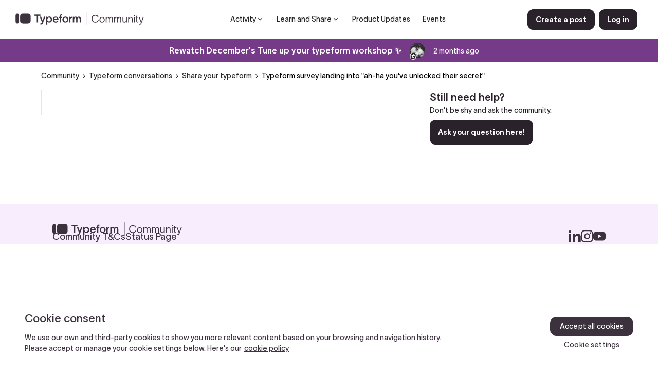

--- FILE ---
content_type: text/html; charset=UTF-8
request_url: https://community.typeform.com/share-your-typeform-6/typeform-survey-landing-into-ah-ha-you-ve-unlocked-their-secret-3458?postid=30810
body_size: 49994
content:
<!DOCTYPE html>
<html lang="en">
<head>
                        <meta name="robots" content="index, follow" />
                        <script type="text/javascript" nonce="">(window.NREUM||(NREUM={})).init={ajax:{deny_list:["bam.nr-data.net"]},feature_flags:["soft_nav"]};(window.NREUM||(NREUM={})).loader_config={licenseKey:"5364be9000",applicationID:"234594816",browserID:"234714107"};;/*! For license information please see nr-loader-rum-1.307.0.min.js.LICENSE.txt */
(()=>{var e,t,r={163:(e,t,r)=>{"use strict";r.d(t,{j:()=>E});var n=r(384),i=r(1741);var a=r(2555);r(860).K7.genericEvents;const s="experimental.resources",o="register",c=e=>{if(!e||"string"!=typeof e)return!1;try{document.createDocumentFragment().querySelector(e)}catch{return!1}return!0};var d=r(2614),u=r(944),l=r(8122);const f="[data-nr-mask]",g=e=>(0,l.a)(e,(()=>{const e={feature_flags:[],experimental:{allow_registered_children:!1,resources:!1},mask_selector:"*",block_selector:"[data-nr-block]",mask_input_options:{color:!1,date:!1,"datetime-local":!1,email:!1,month:!1,number:!1,range:!1,search:!1,tel:!1,text:!1,time:!1,url:!1,week:!1,textarea:!1,select:!1,password:!0}};return{ajax:{deny_list:void 0,block_internal:!0,enabled:!0,autoStart:!0},api:{get allow_registered_children(){return e.feature_flags.includes(o)||e.experimental.allow_registered_children},set allow_registered_children(t){e.experimental.allow_registered_children=t},duplicate_registered_data:!1},browser_consent_mode:{enabled:!1},distributed_tracing:{enabled:void 0,exclude_newrelic_header:void 0,cors_use_newrelic_header:void 0,cors_use_tracecontext_headers:void 0,allowed_origins:void 0},get feature_flags(){return e.feature_flags},set feature_flags(t){e.feature_flags=t},generic_events:{enabled:!0,autoStart:!0},harvest:{interval:30},jserrors:{enabled:!0,autoStart:!0},logging:{enabled:!0,autoStart:!0},metrics:{enabled:!0,autoStart:!0},obfuscate:void 0,page_action:{enabled:!0},page_view_event:{enabled:!0,autoStart:!0},page_view_timing:{enabled:!0,autoStart:!0},performance:{capture_marks:!1,capture_measures:!1,capture_detail:!0,resources:{get enabled(){return e.feature_flags.includes(s)||e.experimental.resources},set enabled(t){e.experimental.resources=t},asset_types:[],first_party_domains:[],ignore_newrelic:!0}},privacy:{cookies_enabled:!0},proxy:{assets:void 0,beacon:void 0},session:{expiresMs:d.wk,inactiveMs:d.BB},session_replay:{autoStart:!0,enabled:!1,preload:!1,sampling_rate:10,error_sampling_rate:100,collect_fonts:!1,inline_images:!1,fix_stylesheets:!0,mask_all_inputs:!0,get mask_text_selector(){return e.mask_selector},set mask_text_selector(t){c(t)?e.mask_selector="".concat(t,",").concat(f):""===t||null===t?e.mask_selector=f:(0,u.R)(5,t)},get block_class(){return"nr-block"},get ignore_class(){return"nr-ignore"},get mask_text_class(){return"nr-mask"},get block_selector(){return e.block_selector},set block_selector(t){c(t)?e.block_selector+=",".concat(t):""!==t&&(0,u.R)(6,t)},get mask_input_options(){return e.mask_input_options},set mask_input_options(t){t&&"object"==typeof t?e.mask_input_options={...t,password:!0}:(0,u.R)(7,t)}},session_trace:{enabled:!0,autoStart:!0},soft_navigations:{enabled:!0,autoStart:!0},spa:{enabled:!0,autoStart:!0},ssl:void 0,user_actions:{enabled:!0,elementAttributes:["id","className","tagName","type"]}}})());var p=r(6154),m=r(9324);let h=0;const v={buildEnv:m.F3,distMethod:m.Xs,version:m.xv,originTime:p.WN},b={consented:!1},y={appMetadata:{},get consented(){return this.session?.state?.consent||b.consented},set consented(e){b.consented=e},customTransaction:void 0,denyList:void 0,disabled:!1,harvester:void 0,isolatedBacklog:!1,isRecording:!1,loaderType:void 0,maxBytes:3e4,obfuscator:void 0,onerror:void 0,ptid:void 0,releaseIds:{},session:void 0,timeKeeper:void 0,registeredEntities:[],jsAttributesMetadata:{bytes:0},get harvestCount(){return++h}},_=e=>{const t=(0,l.a)(e,y),r=Object.keys(v).reduce((e,t)=>(e[t]={value:v[t],writable:!1,configurable:!0,enumerable:!0},e),{});return Object.defineProperties(t,r)};var w=r(5701);const x=e=>{const t=e.startsWith("http");e+="/",r.p=t?e:"https://"+e};var R=r(7836),k=r(3241);const A={accountID:void 0,trustKey:void 0,agentID:void 0,licenseKey:void 0,applicationID:void 0,xpid:void 0},S=e=>(0,l.a)(e,A),T=new Set;function E(e,t={},r,s){let{init:o,info:c,loader_config:d,runtime:u={},exposed:l=!0}=t;if(!c){const e=(0,n.pV)();o=e.init,c=e.info,d=e.loader_config}e.init=g(o||{}),e.loader_config=S(d||{}),c.jsAttributes??={},p.bv&&(c.jsAttributes.isWorker=!0),e.info=(0,a.D)(c);const f=e.init,m=[c.beacon,c.errorBeacon];T.has(e.agentIdentifier)||(f.proxy.assets&&(x(f.proxy.assets),m.push(f.proxy.assets)),f.proxy.beacon&&m.push(f.proxy.beacon),e.beacons=[...m],function(e){const t=(0,n.pV)();Object.getOwnPropertyNames(i.W.prototype).forEach(r=>{const n=i.W.prototype[r];if("function"!=typeof n||"constructor"===n)return;let a=t[r];e[r]&&!1!==e.exposed&&"micro-agent"!==e.runtime?.loaderType&&(t[r]=(...t)=>{const n=e[r](...t);return a?a(...t):n})})}(e),(0,n.US)("activatedFeatures",w.B)),u.denyList=[...f.ajax.deny_list||[],...f.ajax.block_internal?m:[]],u.ptid=e.agentIdentifier,u.loaderType=r,e.runtime=_(u),T.has(e.agentIdentifier)||(e.ee=R.ee.get(e.agentIdentifier),e.exposed=l,(0,k.W)({agentIdentifier:e.agentIdentifier,drained:!!w.B?.[e.agentIdentifier],type:"lifecycle",name:"initialize",feature:void 0,data:e.config})),T.add(e.agentIdentifier)}},384:(e,t,r)=>{"use strict";r.d(t,{NT:()=>s,US:()=>u,Zm:()=>o,bQ:()=>d,dV:()=>c,pV:()=>l});var n=r(6154),i=r(1863),a=r(1910);const s={beacon:"bam.nr-data.net",errorBeacon:"bam.nr-data.net"};function o(){return n.gm.NREUM||(n.gm.NREUM={}),void 0===n.gm.newrelic&&(n.gm.newrelic=n.gm.NREUM),n.gm.NREUM}function c(){let e=o();return e.o||(e.o={ST:n.gm.setTimeout,SI:n.gm.setImmediate||n.gm.setInterval,CT:n.gm.clearTimeout,XHR:n.gm.XMLHttpRequest,REQ:n.gm.Request,EV:n.gm.Event,PR:n.gm.Promise,MO:n.gm.MutationObserver,FETCH:n.gm.fetch,WS:n.gm.WebSocket},(0,a.i)(...Object.values(e.o))),e}function d(e,t){let r=o();r.initializedAgents??={},t.initializedAt={ms:(0,i.t)(),date:new Date},r.initializedAgents[e]=t}function u(e,t){o()[e]=t}function l(){return function(){let e=o();const t=e.info||{};e.info={beacon:s.beacon,errorBeacon:s.errorBeacon,...t}}(),function(){let e=o();const t=e.init||{};e.init={...t}}(),c(),function(){let e=o();const t=e.loader_config||{};e.loader_config={...t}}(),o()}},782:(e,t,r)=>{"use strict";r.d(t,{T:()=>n});const n=r(860).K7.pageViewTiming},860:(e,t,r)=>{"use strict";r.d(t,{$J:()=>u,K7:()=>c,P3:()=>d,XX:()=>i,Yy:()=>o,df:()=>a,qY:()=>n,v4:()=>s});const n="events",i="jserrors",a="browser/blobs",s="rum",o="browser/logs",c={ajax:"ajax",genericEvents:"generic_events",jserrors:i,logging:"logging",metrics:"metrics",pageAction:"page_action",pageViewEvent:"page_view_event",pageViewTiming:"page_view_timing",sessionReplay:"session_replay",sessionTrace:"session_trace",softNav:"soft_navigations",spa:"spa"},d={[c.pageViewEvent]:1,[c.pageViewTiming]:2,[c.metrics]:3,[c.jserrors]:4,[c.spa]:5,[c.ajax]:6,[c.sessionTrace]:7,[c.softNav]:8,[c.sessionReplay]:9,[c.logging]:10,[c.genericEvents]:11},u={[c.pageViewEvent]:s,[c.pageViewTiming]:n,[c.ajax]:n,[c.spa]:n,[c.softNav]:n,[c.metrics]:i,[c.jserrors]:i,[c.sessionTrace]:a,[c.sessionReplay]:a,[c.logging]:o,[c.genericEvents]:"ins"}},944:(e,t,r)=>{"use strict";r.d(t,{R:()=>i});var n=r(3241);function i(e,t){"function"==typeof console.debug&&(console.debug("New Relic Warning: https://github.com/newrelic/newrelic-browser-agent/blob/main/docs/warning-codes.md#".concat(e),t),(0,n.W)({agentIdentifier:null,drained:null,type:"data",name:"warn",feature:"warn",data:{code:e,secondary:t}}))}},1687:(e,t,r)=>{"use strict";r.d(t,{Ak:()=>d,Ze:()=>f,x3:()=>u});var n=r(3241),i=r(7836),a=r(3606),s=r(860),o=r(2646);const c={};function d(e,t){const r={staged:!1,priority:s.P3[t]||0};l(e),c[e].get(t)||c[e].set(t,r)}function u(e,t){e&&c[e]&&(c[e].get(t)&&c[e].delete(t),p(e,t,!1),c[e].size&&g(e))}function l(e){if(!e)throw new Error("agentIdentifier required");c[e]||(c[e]=new Map)}function f(e="",t="feature",r=!1){if(l(e),!e||!c[e].get(t)||r)return p(e,t);c[e].get(t).staged=!0,g(e)}function g(e){const t=Array.from(c[e]);t.every(([e,t])=>t.staged)&&(t.sort((e,t)=>e[1].priority-t[1].priority),t.forEach(([t])=>{c[e].delete(t),p(e,t)}))}function p(e,t,r=!0){const s=e?i.ee.get(e):i.ee,c=a.i.handlers;if(!s.aborted&&s.backlog&&c){if((0,n.W)({agentIdentifier:e,type:"lifecycle",name:"drain",feature:t}),r){const e=s.backlog[t],r=c[t];if(r){for(let t=0;e&&t<e.length;++t)m(e[t],r);Object.entries(r).forEach(([e,t])=>{Object.values(t||{}).forEach(t=>{t[0]?.on&&t[0]?.context()instanceof o.y&&t[0].on(e,t[1])})})}}s.isolatedBacklog||delete c[t],s.backlog[t]=null,s.emit("drain-"+t,[])}}function m(e,t){var r=e[1];Object.values(t[r]||{}).forEach(t=>{var r=e[0];if(t[0]===r){var n=t[1],i=e[3],a=e[2];n.apply(i,a)}})}},1738:(e,t,r)=>{"use strict";r.d(t,{U:()=>g,Y:()=>f});var n=r(3241),i=r(9908),a=r(1863),s=r(944),o=r(5701),c=r(3969),d=r(8362),u=r(860),l=r(4261);function f(e,t,r,a){const f=a||r;!f||f[e]&&f[e]!==d.d.prototype[e]||(f[e]=function(){(0,i.p)(c.xV,["API/"+e+"/called"],void 0,u.K7.metrics,r.ee),(0,n.W)({agentIdentifier:r.agentIdentifier,drained:!!o.B?.[r.agentIdentifier],type:"data",name:"api",feature:l.Pl+e,data:{}});try{return t.apply(this,arguments)}catch(e){(0,s.R)(23,e)}})}function g(e,t,r,n,s){const o=e.info;null===r?delete o.jsAttributes[t]:o.jsAttributes[t]=r,(s||null===r)&&(0,i.p)(l.Pl+n,[(0,a.t)(),t,r],void 0,"session",e.ee)}},1741:(e,t,r)=>{"use strict";r.d(t,{W:()=>a});var n=r(944),i=r(4261);class a{#e(e,...t){if(this[e]!==a.prototype[e])return this[e](...t);(0,n.R)(35,e)}addPageAction(e,t){return this.#e(i.hG,e,t)}register(e){return this.#e(i.eY,e)}recordCustomEvent(e,t){return this.#e(i.fF,e,t)}setPageViewName(e,t){return this.#e(i.Fw,e,t)}setCustomAttribute(e,t,r){return this.#e(i.cD,e,t,r)}noticeError(e,t){return this.#e(i.o5,e,t)}setUserId(e,t=!1){return this.#e(i.Dl,e,t)}setApplicationVersion(e){return this.#e(i.nb,e)}setErrorHandler(e){return this.#e(i.bt,e)}addRelease(e,t){return this.#e(i.k6,e,t)}log(e,t){return this.#e(i.$9,e,t)}start(){return this.#e(i.d3)}finished(e){return this.#e(i.BL,e)}recordReplay(){return this.#e(i.CH)}pauseReplay(){return this.#e(i.Tb)}addToTrace(e){return this.#e(i.U2,e)}setCurrentRouteName(e){return this.#e(i.PA,e)}interaction(e){return this.#e(i.dT,e)}wrapLogger(e,t,r){return this.#e(i.Wb,e,t,r)}measure(e,t){return this.#e(i.V1,e,t)}consent(e){return this.#e(i.Pv,e)}}},1863:(e,t,r)=>{"use strict";function n(){return Math.floor(performance.now())}r.d(t,{t:()=>n})},1910:(e,t,r)=>{"use strict";r.d(t,{i:()=>a});var n=r(944);const i=new Map;function a(...e){return e.every(e=>{if(i.has(e))return i.get(e);const t="function"==typeof e?e.toString():"",r=t.includes("[native code]"),a=t.includes("nrWrapper");return r||a||(0,n.R)(64,e?.name||t),i.set(e,r),r})}},2555:(e,t,r)=>{"use strict";r.d(t,{D:()=>o,f:()=>s});var n=r(384),i=r(8122);const a={beacon:n.NT.beacon,errorBeacon:n.NT.errorBeacon,licenseKey:void 0,applicationID:void 0,sa:void 0,queueTime:void 0,applicationTime:void 0,ttGuid:void 0,user:void 0,account:void 0,product:void 0,extra:void 0,jsAttributes:{},userAttributes:void 0,atts:void 0,transactionName:void 0,tNamePlain:void 0};function s(e){try{return!!e.licenseKey&&!!e.errorBeacon&&!!e.applicationID}catch(e){return!1}}const o=e=>(0,i.a)(e,a)},2614:(e,t,r)=>{"use strict";r.d(t,{BB:()=>s,H3:()=>n,g:()=>d,iL:()=>c,tS:()=>o,uh:()=>i,wk:()=>a});const n="NRBA",i="SESSION",a=144e5,s=18e5,o={STARTED:"session-started",PAUSE:"session-pause",RESET:"session-reset",RESUME:"session-resume",UPDATE:"session-update"},c={SAME_TAB:"same-tab",CROSS_TAB:"cross-tab"},d={OFF:0,FULL:1,ERROR:2}},2646:(e,t,r)=>{"use strict";r.d(t,{y:()=>n});class n{constructor(e){this.contextId=e}}},2843:(e,t,r)=>{"use strict";r.d(t,{G:()=>a,u:()=>i});var n=r(3878);function i(e,t=!1,r,i){(0,n.DD)("visibilitychange",function(){if(t)return void("hidden"===document.visibilityState&&e());e(document.visibilityState)},r,i)}function a(e,t,r){(0,n.sp)("pagehide",e,t,r)}},3241:(e,t,r)=>{"use strict";r.d(t,{W:()=>a});var n=r(6154);const i="newrelic";function a(e={}){try{n.gm.dispatchEvent(new CustomEvent(i,{detail:e}))}catch(e){}}},3606:(e,t,r)=>{"use strict";r.d(t,{i:()=>a});var n=r(9908);a.on=s;var i=a.handlers={};function a(e,t,r,a){s(a||n.d,i,e,t,r)}function s(e,t,r,i,a){a||(a="feature"),e||(e=n.d);var s=t[a]=t[a]||{};(s[r]=s[r]||[]).push([e,i])}},3878:(e,t,r)=>{"use strict";function n(e,t){return{capture:e,passive:!1,signal:t}}function i(e,t,r=!1,i){window.addEventListener(e,t,n(r,i))}function a(e,t,r=!1,i){document.addEventListener(e,t,n(r,i))}r.d(t,{DD:()=>a,jT:()=>n,sp:()=>i})},3969:(e,t,r)=>{"use strict";r.d(t,{TZ:()=>n,XG:()=>o,rs:()=>i,xV:()=>s,z_:()=>a});const n=r(860).K7.metrics,i="sm",a="cm",s="storeSupportabilityMetrics",o="storeEventMetrics"},4234:(e,t,r)=>{"use strict";r.d(t,{W:()=>a});var n=r(7836),i=r(1687);class a{constructor(e,t){this.agentIdentifier=e,this.ee=n.ee.get(e),this.featureName=t,this.blocked=!1}deregisterDrain(){(0,i.x3)(this.agentIdentifier,this.featureName)}}},4261:(e,t,r)=>{"use strict";r.d(t,{$9:()=>d,BL:()=>o,CH:()=>g,Dl:()=>_,Fw:()=>y,PA:()=>h,Pl:()=>n,Pv:()=>k,Tb:()=>l,U2:()=>a,V1:()=>R,Wb:()=>x,bt:()=>b,cD:()=>v,d3:()=>w,dT:()=>c,eY:()=>p,fF:()=>f,hG:()=>i,k6:()=>s,nb:()=>m,o5:()=>u});const n="api-",i="addPageAction",a="addToTrace",s="addRelease",o="finished",c="interaction",d="log",u="noticeError",l="pauseReplay",f="recordCustomEvent",g="recordReplay",p="register",m="setApplicationVersion",h="setCurrentRouteName",v="setCustomAttribute",b="setErrorHandler",y="setPageViewName",_="setUserId",w="start",x="wrapLogger",R="measure",k="consent"},5289:(e,t,r)=>{"use strict";r.d(t,{GG:()=>s,Qr:()=>c,sB:()=>o});var n=r(3878),i=r(6389);function a(){return"undefined"==typeof document||"complete"===document.readyState}function s(e,t){if(a())return e();const r=(0,i.J)(e),s=setInterval(()=>{a()&&(clearInterval(s),r())},500);(0,n.sp)("load",r,t)}function o(e){if(a())return e();(0,n.DD)("DOMContentLoaded",e)}function c(e){if(a())return e();(0,n.sp)("popstate",e)}},5607:(e,t,r)=>{"use strict";r.d(t,{W:()=>n});const n=(0,r(9566).bz)()},5701:(e,t,r)=>{"use strict";r.d(t,{B:()=>a,t:()=>s});var n=r(3241);const i=new Set,a={};function s(e,t){const r=t.agentIdentifier;a[r]??={},e&&"object"==typeof e&&(i.has(r)||(t.ee.emit("rumresp",[e]),a[r]=e,i.add(r),(0,n.W)({agentIdentifier:r,loaded:!0,drained:!0,type:"lifecycle",name:"load",feature:void 0,data:e})))}},6154:(e,t,r)=>{"use strict";r.d(t,{OF:()=>c,RI:()=>i,WN:()=>u,bv:()=>a,eN:()=>l,gm:()=>s,mw:()=>o,sb:()=>d});var n=r(1863);const i="undefined"!=typeof window&&!!window.document,a="undefined"!=typeof WorkerGlobalScope&&("undefined"!=typeof self&&self instanceof WorkerGlobalScope&&self.navigator instanceof WorkerNavigator||"undefined"!=typeof globalThis&&globalThis instanceof WorkerGlobalScope&&globalThis.navigator instanceof WorkerNavigator),s=i?window:"undefined"!=typeof WorkerGlobalScope&&("undefined"!=typeof self&&self instanceof WorkerGlobalScope&&self||"undefined"!=typeof globalThis&&globalThis instanceof WorkerGlobalScope&&globalThis),o=Boolean("hidden"===s?.document?.visibilityState),c=/iPad|iPhone|iPod/.test(s.navigator?.userAgent),d=c&&"undefined"==typeof SharedWorker,u=((()=>{const e=s.navigator?.userAgent?.match(/Firefox[/\s](\d+\.\d+)/);Array.isArray(e)&&e.length>=2&&e[1]})(),Date.now()-(0,n.t)()),l=()=>"undefined"!=typeof PerformanceNavigationTiming&&s?.performance?.getEntriesByType("navigation")?.[0]?.responseStart},6389:(e,t,r)=>{"use strict";function n(e,t=500,r={}){const n=r?.leading||!1;let i;return(...r)=>{n&&void 0===i&&(e.apply(this,r),i=setTimeout(()=>{i=clearTimeout(i)},t)),n||(clearTimeout(i),i=setTimeout(()=>{e.apply(this,r)},t))}}function i(e){let t=!1;return(...r)=>{t||(t=!0,e.apply(this,r))}}r.d(t,{J:()=>i,s:()=>n})},6630:(e,t,r)=>{"use strict";r.d(t,{T:()=>n});const n=r(860).K7.pageViewEvent},7699:(e,t,r)=>{"use strict";r.d(t,{It:()=>a,KC:()=>o,No:()=>i,qh:()=>s});var n=r(860);const i=16e3,a=1e6,s="SESSION_ERROR",o={[n.K7.logging]:!0,[n.K7.genericEvents]:!1,[n.K7.jserrors]:!1,[n.K7.ajax]:!1}},7836:(e,t,r)=>{"use strict";r.d(t,{P:()=>o,ee:()=>c});var n=r(384),i=r(8990),a=r(2646),s=r(5607);const o="nr@context:".concat(s.W),c=function e(t,r){var n={},s={},u={},l=!1;try{l=16===r.length&&d.initializedAgents?.[r]?.runtime.isolatedBacklog}catch(e){}var f={on:p,addEventListener:p,removeEventListener:function(e,t){var r=n[e];if(!r)return;for(var i=0;i<r.length;i++)r[i]===t&&r.splice(i,1)},emit:function(e,r,n,i,a){!1!==a&&(a=!0);if(c.aborted&&!i)return;t&&a&&t.emit(e,r,n);var o=g(n);m(e).forEach(e=>{e.apply(o,r)});var d=v()[s[e]];d&&d.push([f,e,r,o]);return o},get:h,listeners:m,context:g,buffer:function(e,t){const r=v();if(t=t||"feature",f.aborted)return;Object.entries(e||{}).forEach(([e,n])=>{s[n]=t,t in r||(r[t]=[])})},abort:function(){f._aborted=!0,Object.keys(f.backlog).forEach(e=>{delete f.backlog[e]})},isBuffering:function(e){return!!v()[s[e]]},debugId:r,backlog:l?{}:t&&"object"==typeof t.backlog?t.backlog:{},isolatedBacklog:l};return Object.defineProperty(f,"aborted",{get:()=>{let e=f._aborted||!1;return e||(t&&(e=t.aborted),e)}}),f;function g(e){return e&&e instanceof a.y?e:e?(0,i.I)(e,o,()=>new a.y(o)):new a.y(o)}function p(e,t){n[e]=m(e).concat(t)}function m(e){return n[e]||[]}function h(t){return u[t]=u[t]||e(f,t)}function v(){return f.backlog}}(void 0,"globalEE"),d=(0,n.Zm)();d.ee||(d.ee=c)},8122:(e,t,r)=>{"use strict";r.d(t,{a:()=>i});var n=r(944);function i(e,t){try{if(!e||"object"!=typeof e)return(0,n.R)(3);if(!t||"object"!=typeof t)return(0,n.R)(4);const r=Object.create(Object.getPrototypeOf(t),Object.getOwnPropertyDescriptors(t)),a=0===Object.keys(r).length?e:r;for(let s in a)if(void 0!==e[s])try{if(null===e[s]){r[s]=null;continue}Array.isArray(e[s])&&Array.isArray(t[s])?r[s]=Array.from(new Set([...e[s],...t[s]])):"object"==typeof e[s]&&"object"==typeof t[s]?r[s]=i(e[s],t[s]):r[s]=e[s]}catch(e){r[s]||(0,n.R)(1,e)}return r}catch(e){(0,n.R)(2,e)}}},8362:(e,t,r)=>{"use strict";r.d(t,{d:()=>a});var n=r(9566),i=r(1741);class a extends i.W{agentIdentifier=(0,n.LA)(16)}},8374:(e,t,r)=>{r.nc=(()=>{try{return document?.currentScript?.nonce}catch(e){}return""})()},8990:(e,t,r)=>{"use strict";r.d(t,{I:()=>i});var n=Object.prototype.hasOwnProperty;function i(e,t,r){if(n.call(e,t))return e[t];var i=r();if(Object.defineProperty&&Object.keys)try{return Object.defineProperty(e,t,{value:i,writable:!0,enumerable:!1}),i}catch(e){}return e[t]=i,i}},9324:(e,t,r)=>{"use strict";r.d(t,{F3:()=>i,Xs:()=>a,xv:()=>n});const n="1.307.0",i="PROD",a="CDN"},9566:(e,t,r)=>{"use strict";r.d(t,{LA:()=>o,bz:()=>s});var n=r(6154);const i="xxxxxxxx-xxxx-4xxx-yxxx-xxxxxxxxxxxx";function a(e,t){return e?15&e[t]:16*Math.random()|0}function s(){const e=n.gm?.crypto||n.gm?.msCrypto;let t,r=0;return e&&e.getRandomValues&&(t=e.getRandomValues(new Uint8Array(30))),i.split("").map(e=>"x"===e?a(t,r++).toString(16):"y"===e?(3&a()|8).toString(16):e).join("")}function o(e){const t=n.gm?.crypto||n.gm?.msCrypto;let r,i=0;t&&t.getRandomValues&&(r=t.getRandomValues(new Uint8Array(e)));const s=[];for(var o=0;o<e;o++)s.push(a(r,i++).toString(16));return s.join("")}},9908:(e,t,r)=>{"use strict";r.d(t,{d:()=>n,p:()=>i});var n=r(7836).ee.get("handle");function i(e,t,r,i,a){a?(a.buffer([e],i),a.emit(e,t,r)):(n.buffer([e],i),n.emit(e,t,r))}}},n={};function i(e){var t=n[e];if(void 0!==t)return t.exports;var a=n[e]={exports:{}};return r[e](a,a.exports,i),a.exports}i.m=r,i.d=(e,t)=>{for(var r in t)i.o(t,r)&&!i.o(e,r)&&Object.defineProperty(e,r,{enumerable:!0,get:t[r]})},i.f={},i.e=e=>Promise.all(Object.keys(i.f).reduce((t,r)=>(i.f[r](e,t),t),[])),i.u=e=>"nr-rum-1.307.0.min.js",i.o=(e,t)=>Object.prototype.hasOwnProperty.call(e,t),e={},t="NRBA-1.307.0.PROD:",i.l=(r,n,a,s)=>{if(e[r])e[r].push(n);else{var o,c;if(void 0!==a)for(var d=document.getElementsByTagName("script"),u=0;u<d.length;u++){var l=d[u];if(l.getAttribute("src")==r||l.getAttribute("data-webpack")==t+a){o=l;break}}if(!o){c=!0;var f={296:"sha512-3EXXyZqgAupfCzApe8jx8MLgGn3TbzhyI1Jve2HiIeHZU3eYpQT4hF0fMRkBBDdQT8+b9YmzmeYUZ4Q/8KBSNg=="};(o=document.createElement("script")).charset="utf-8",i.nc&&o.setAttribute("nonce",i.nc),o.setAttribute("data-webpack",t+a),o.src=r,0!==o.src.indexOf(window.location.origin+"/")&&(o.crossOrigin="anonymous"),f[s]&&(o.integrity=f[s])}e[r]=[n];var g=(t,n)=>{o.onerror=o.onload=null,clearTimeout(p);var i=e[r];if(delete e[r],o.parentNode&&o.parentNode.removeChild(o),i&&i.forEach(e=>e(n)),t)return t(n)},p=setTimeout(g.bind(null,void 0,{type:"timeout",target:o}),12e4);o.onerror=g.bind(null,o.onerror),o.onload=g.bind(null,o.onload),c&&document.head.appendChild(o)}},i.r=e=>{"undefined"!=typeof Symbol&&Symbol.toStringTag&&Object.defineProperty(e,Symbol.toStringTag,{value:"Module"}),Object.defineProperty(e,"__esModule",{value:!0})},i.p="https://js-agent.newrelic.com/",(()=>{var e={374:0,840:0};i.f.j=(t,r)=>{var n=i.o(e,t)?e[t]:void 0;if(0!==n)if(n)r.push(n[2]);else{var a=new Promise((r,i)=>n=e[t]=[r,i]);r.push(n[2]=a);var s=i.p+i.u(t),o=new Error;i.l(s,r=>{if(i.o(e,t)&&(0!==(n=e[t])&&(e[t]=void 0),n)){var a=r&&("load"===r.type?"missing":r.type),s=r&&r.target&&r.target.src;o.message="Loading chunk "+t+" failed: ("+a+": "+s+")",o.name="ChunkLoadError",o.type=a,o.request=s,n[1](o)}},"chunk-"+t,t)}};var t=(t,r)=>{var n,a,[s,o,c]=r,d=0;if(s.some(t=>0!==e[t])){for(n in o)i.o(o,n)&&(i.m[n]=o[n]);if(c)c(i)}for(t&&t(r);d<s.length;d++)a=s[d],i.o(e,a)&&e[a]&&e[a][0](),e[a]=0},r=self["webpackChunk:NRBA-1.307.0.PROD"]=self["webpackChunk:NRBA-1.307.0.PROD"]||[];r.forEach(t.bind(null,0)),r.push=t.bind(null,r.push.bind(r))})(),(()=>{"use strict";i(8374);var e=i(8362),t=i(860);const r=Object.values(t.K7);var n=i(163);var a=i(9908),s=i(1863),o=i(4261),c=i(1738);var d=i(1687),u=i(4234),l=i(5289),f=i(6154),g=i(944),p=i(384);const m=e=>f.RI&&!0===e?.privacy.cookies_enabled;function h(e){return!!(0,p.dV)().o.MO&&m(e)&&!0===e?.session_trace.enabled}var v=i(6389),b=i(7699);class y extends u.W{constructor(e,t){super(e.agentIdentifier,t),this.agentRef=e,this.abortHandler=void 0,this.featAggregate=void 0,this.loadedSuccessfully=void 0,this.onAggregateImported=new Promise(e=>{this.loadedSuccessfully=e}),this.deferred=Promise.resolve(),!1===e.init[this.featureName].autoStart?this.deferred=new Promise((t,r)=>{this.ee.on("manual-start-all",(0,v.J)(()=>{(0,d.Ak)(e.agentIdentifier,this.featureName),t()}))}):(0,d.Ak)(e.agentIdentifier,t)}importAggregator(e,t,r={}){if(this.featAggregate)return;const n=async()=>{let n;await this.deferred;try{if(m(e.init)){const{setupAgentSession:t}=await i.e(296).then(i.bind(i,3305));n=t(e)}}catch(e){(0,g.R)(20,e),this.ee.emit("internal-error",[e]),(0,a.p)(b.qh,[e],void 0,this.featureName,this.ee)}try{if(!this.#t(this.featureName,n,e.init))return(0,d.Ze)(this.agentIdentifier,this.featureName),void this.loadedSuccessfully(!1);const{Aggregate:i}=await t();this.featAggregate=new i(e,r),e.runtime.harvester.initializedAggregates.push(this.featAggregate),this.loadedSuccessfully(!0)}catch(e){(0,g.R)(34,e),this.abortHandler?.(),(0,d.Ze)(this.agentIdentifier,this.featureName,!0),this.loadedSuccessfully(!1),this.ee&&this.ee.abort()}};f.RI?(0,l.GG)(()=>n(),!0):n()}#t(e,r,n){if(this.blocked)return!1;switch(e){case t.K7.sessionReplay:return h(n)&&!!r;case t.K7.sessionTrace:return!!r;default:return!0}}}var _=i(6630),w=i(2614),x=i(3241);class R extends y{static featureName=_.T;constructor(e){var t;super(e,_.T),this.setupInspectionEvents(e.agentIdentifier),t=e,(0,c.Y)(o.Fw,function(e,r){"string"==typeof e&&("/"!==e.charAt(0)&&(e="/"+e),t.runtime.customTransaction=(r||"http://custom.transaction")+e,(0,a.p)(o.Pl+o.Fw,[(0,s.t)()],void 0,void 0,t.ee))},t),this.importAggregator(e,()=>i.e(296).then(i.bind(i,3943)))}setupInspectionEvents(e){const t=(t,r)=>{t&&(0,x.W)({agentIdentifier:e,timeStamp:t.timeStamp,loaded:"complete"===t.target.readyState,type:"window",name:r,data:t.target.location+""})};(0,l.sB)(e=>{t(e,"DOMContentLoaded")}),(0,l.GG)(e=>{t(e,"load")}),(0,l.Qr)(e=>{t(e,"navigate")}),this.ee.on(w.tS.UPDATE,(t,r)=>{(0,x.W)({agentIdentifier:e,type:"lifecycle",name:"session",data:r})})}}class k extends e.d{constructor(e){var t;(super(),f.gm)?(this.features={},(0,p.bQ)(this.agentIdentifier,this),this.desiredFeatures=new Set(e.features||[]),this.desiredFeatures.add(R),(0,n.j)(this,e,e.loaderType||"agent"),t=this,(0,c.Y)(o.cD,function(e,r,n=!1){if("string"==typeof e){if(["string","number","boolean"].includes(typeof r)||null===r)return(0,c.U)(t,e,r,o.cD,n);(0,g.R)(40,typeof r)}else(0,g.R)(39,typeof e)},t),function(e){(0,c.Y)(o.Dl,function(t,r=!1){if("string"!=typeof t&&null!==t)return void(0,g.R)(41,typeof t);const n=e.info.jsAttributes["enduser.id"];r&&null!=n&&n!==t?(0,a.p)(o.Pl+"setUserIdAndResetSession",[t],void 0,"session",e.ee):(0,c.U)(e,"enduser.id",t,o.Dl,!0)},e)}(this),function(e){(0,c.Y)(o.nb,function(t){if("string"==typeof t||null===t)return(0,c.U)(e,"application.version",t,o.nb,!1);(0,g.R)(42,typeof t)},e)}(this),function(e){(0,c.Y)(o.d3,function(){e.ee.emit("manual-start-all")},e)}(this),function(e){(0,c.Y)(o.Pv,function(t=!0){if("boolean"==typeof t){if((0,a.p)(o.Pl+o.Pv,[t],void 0,"session",e.ee),e.runtime.consented=t,t){const t=e.features.page_view_event;t.onAggregateImported.then(e=>{const r=t.featAggregate;e&&!r.sentRum&&r.sendRum()})}}else(0,g.R)(65,typeof t)},e)}(this),this.run()):(0,g.R)(21)}get config(){return{info:this.info,init:this.init,loader_config:this.loader_config,runtime:this.runtime}}get api(){return this}run(){try{const e=function(e){const t={};return r.forEach(r=>{t[r]=!!e[r]?.enabled}),t}(this.init),n=[...this.desiredFeatures];n.sort((e,r)=>t.P3[e.featureName]-t.P3[r.featureName]),n.forEach(r=>{if(!e[r.featureName]&&r.featureName!==t.K7.pageViewEvent)return;if(r.featureName===t.K7.spa)return void(0,g.R)(67);const n=function(e){switch(e){case t.K7.ajax:return[t.K7.jserrors];case t.K7.sessionTrace:return[t.K7.ajax,t.K7.pageViewEvent];case t.K7.sessionReplay:return[t.K7.sessionTrace];case t.K7.pageViewTiming:return[t.K7.pageViewEvent];default:return[]}}(r.featureName).filter(e=>!(e in this.features));n.length>0&&(0,g.R)(36,{targetFeature:r.featureName,missingDependencies:n}),this.features[r.featureName]=new r(this)})}catch(e){(0,g.R)(22,e);for(const e in this.features)this.features[e].abortHandler?.();const t=(0,p.Zm)();delete t.initializedAgents[this.agentIdentifier]?.features,delete this.sharedAggregator;return t.ee.get(this.agentIdentifier).abort(),!1}}}var A=i(2843),S=i(782);class T extends y{static featureName=S.T;constructor(e){super(e,S.T),f.RI&&((0,A.u)(()=>(0,a.p)("docHidden",[(0,s.t)()],void 0,S.T,this.ee),!0),(0,A.G)(()=>(0,a.p)("winPagehide",[(0,s.t)()],void 0,S.T,this.ee)),this.importAggregator(e,()=>i.e(296).then(i.bind(i,2117))))}}var E=i(3969);class I extends y{static featureName=E.TZ;constructor(e){super(e,E.TZ),f.RI&&document.addEventListener("securitypolicyviolation",e=>{(0,a.p)(E.xV,["Generic/CSPViolation/Detected"],void 0,this.featureName,this.ee)}),this.importAggregator(e,()=>i.e(296).then(i.bind(i,9623)))}}new k({features:[R,T,I],loaderType:"lite"})})()})();</script>        <!-- 
DO NOT modify this code without previous agreement with the TF Web-ops team
Otherwise, it will be removed 
-->
<!-- Force Favicon Update -->
<link rel="shortcut icon" type="image/png" href="https://uploads-eu-west-1.insided.com/typeform-en/attachment/0eedd308-d49b-4fd6-8a70-7696af34bb27.png?v=2">

<!-- Google Consent Mode -->
<script> 
window.dataLayer = window.dataLayer || []; 
function gtag(){dataLayer.push(arguments);} gtag('consent', 'default', {'analytics_storage': 'denied','ad_storage': 'denied','wait_for_update': 500}); 
</script>
<!-- End Google Consent Mode -->

<!-- Google Tag Manager -->
<script>
(function(w,d,s,l,i){w[l]=w[l]||[];w[l].push({'gtm.start':new Date().getTime(),event:'gtm.js'});var f=d.getElementsByTagName(s)[0],j=d.createElement(s),dl=l!='dataLayer'?'&l='+l:'';j.async=true;j.src='https://www.googletagmanager.com/gtm.js?id='+i+dl;f.parentNode.insertBefore(j,f);})(window,document,'script','dataLayer','GTM-WH2ZQ3X');
</script>
<!-- End Google Tag Manager -->

<!-- OneTrust Cookies Consent Notice start for typeform.com -->
<script src="https://cdn.cookielaw.org/scripttemplates/otSDKStub.js"  type="text/javascript" charset="UTF-8" data-domain-script="dc37179a-4de5-4648-bd8f-2f087ec53cbd" ></script>
<script type="text/javascript">function OptanonWrapper() { }</script>
<!-- OneTrust Cookies Consent Notice end for typeform.com -->




    
        

<meta charset="UTF-8" />
<meta name="viewport" content="width=device-width, initial-scale=1.0" />
<meta name="format-detection" content="telephone=no">
<meta name="HandheldFriendly" content="true" />
<meta http-equiv="X-UA-Compatible" content="ie=edge">

<link rel="shortcut icon" type="image/png" href="https://uploads-eu-west-1.insided.com/typeform-en/attachment/0eedd308-d49b-4fd6-8a70-7696af34bb27.png" />
<title>Typeform survey landing into &quot;ah-ha you&#039;ve unlocked their secret&quot; | Community</title>
<meta name="description" content="Hi,  I just created a survey using hidden variables in order to extract info from our Intercom account.The survey link with the variables is: https://ww...">

<meta property="og:title" content="Typeform survey landing into &quot;ah-ha you&#039;ve unlocked their secret&quot; | Community"/>
<meta property="og:type" content="article" />
<meta property="og:url" content="https://community.typeform.com/share-your-typeform-6/typeform-survey-landing-into-ah-ha-you-ve-unlocked-their-secret-3458?postid=30810"/>
<meta property="og:description" content="Hi,  I just created a survey using hidden variables in order to extract info from our Intercom account.The survey link with the variables is: https://www.typeform.com/explore/?utm_source=typeform.com&amp;amp;utm_medium=typeform&amp;amp;utm_content=typeform-incorrectURL&amp;amp;utm_campaign=viral_exptWhenever I..." />
<meta property="og:image" content="https://uploads-eu-west-1.insided.com/typeform-en/attachment/55ce4555-08c0-4f34-ae09-6b0c65dadfea.png"/>
<meta property="og:image:secure_url" content="https://uploads-eu-west-1.insided.com/typeform-en/attachment/55ce4555-08c0-4f34-ae09-6b0c65dadfea.png"/>


    <link rel="canonical" href="https://community.typeform.com/share-your-typeform-6/typeform-survey-landing-into-ah-ha-you-ve-unlocked-their-secret-3458" />

        
<style id="css-variables">@font-face{ font-family:Roboto; src:url(https://d2cn40jarzxub5.cloudfront.net/_fonts/fonts/roboto/bold/Roboto-Bold-webfont.eot); src:url(https://d2cn40jarzxub5.cloudfront.net/_fonts/fonts/roboto/bold/Roboto-Bold-webfont.eot#iefix) format("embedded-opentype"),url(https://d2cn40jarzxub5.cloudfront.net/_fonts/fonts/roboto/bold/Roboto-Bold-webfont.woff) format("woff"),url(https://d2cn40jarzxub5.cloudfront.net/_fonts/fonts/roboto/bold/Roboto-Bold-webfont.ttf) format("truetype"),url(https://d2cn40jarzxub5.cloudfront.net/_fonts/fonts/roboto/bold/Roboto-Bold-webfont.svg#2dumbregular) format("svg"); font-style:normal; font-weight:700 } @font-face{ font-family:Roboto; src:url(https://d2cn40jarzxub5.cloudfront.net/_fonts/fonts/roboto/bolditalic/Roboto-BoldItalic-webfont.eot); src:url(https://d2cn40jarzxub5.cloudfront.net/_fonts/fonts/roboto/bolditalic/Roboto-BoldItalic-webfont.eot#iefix) format("embedded-opentype"),url(https://d2cn40jarzxub5.cloudfront.net/_fonts/fonts/roboto/bolditalic/Roboto-BoldItalic-webfont.woff) format("woff"),url(https://d2cn40jarzxub5.cloudfront.net/_fonts/fonts/roboto/bolditalic/Roboto-BoldItalic-webfont.ttf) format("truetype"),url(https://d2cn40jarzxub5.cloudfront.net/_fonts/fonts/roboto/bolditalic/Roboto-BoldItalic-webfont.svg#2dumbregular) format("svg"); font-style:italic; font-weight:700 } @font-face{ font-family:Roboto; src:url(https://d2cn40jarzxub5.cloudfront.net/_fonts/fonts/fonts/roboto/italic/Roboto-Italic-webfont.eot); src:url(https://d2cn40jarzxub5.cloudfront.net/_fonts/fonts/fonts/roboto/italic/Roboto-Italic-webfont.eot#iefix) format("embedded-opentype"),url(https://d2cn40jarzxub5.cloudfront.net/_fonts/fonts/fonts/roboto/italic/Roboto-Italic-webfont.woff) format("woff"),url(https://d2cn40jarzxub5.cloudfront.net/_fonts/fonts/fonts/roboto/italic/Roboto-Italic-webfont.ttf) format("truetype"),url(https://d2cn40jarzxub5.cloudfront.net/_fonts/fonts/fonts/roboto/italic/Roboto-Italic-webfont.svg#2dumbregular) format("svg"); font-style:italic; font-weight:normal } @font-face{ font-family:Roboto; src:url(https://d2cn40jarzxub5.cloudfront.net/_fonts/fonts/roboto/light/Roboto-Light-webfont.eot); src:url(https://d2cn40jarzxub5.cloudfront.net/_fonts/fonts/roboto/light/Roboto-Light-webfont.eot#iefix) format("embedded-opentype"),url(https://d2cn40jarzxub5.cloudfront.net/_fonts/fonts/roboto/light/Roboto-Light-webfont.woff) format("woff"),url(https://d2cn40jarzxub5.cloudfront.net/_fonts/fonts/roboto/light/Roboto-Light-webfont.ttf) format("truetype"),url(https://d2cn40jarzxub5.cloudfront.net/_fonts/fonts/roboto/light/Roboto-Light-webfont.svg#2dumbregular) format("svg"); font-style:normal; font-weight:300 } @font-face{ font-family:Roboto; src:url(https://d2cn40jarzxub5.cloudfront.net/_fonts/fonts/roboto/medium/Roboto-Medium-webfont.eot); src:url(https://d2cn40jarzxub5.cloudfront.net/_fonts/fonts/roboto/medium/Roboto-Medium-webfont.eot#iefix) format("embedded-opentype"),url(https://d2cn40jarzxub5.cloudfront.net/_fonts/fonts/roboto/medium/Roboto-Medium-webfont.woff) format("woff"),url(https://d2cn40jarzxub5.cloudfront.net/_fonts/fonts/roboto/medium/Roboto-Medium-webfont.ttf) format("truetype"),url(https://d2cn40jarzxub5.cloudfront.net/_fonts/fonts/roboto/medium/Roboto-Medium-webfont.svg#2dumbregular) format("svg"); font-style:normal; font-weight:500 } @font-face{ font-family:Roboto; src:url(https://d2cn40jarzxub5.cloudfront.net/_fonts/fonts/roboto/mediumitalic/Roboto-MediumItalic-webfont.eot); src:url(https://d2cn40jarzxub5.cloudfront.net/_fonts/fonts/roboto/mediumitalic/Roboto-MediumItalic-webfont.eot#iefix) format("embedded-opentype"),url(https://d2cn40jarzxub5.cloudfront.net/_fonts/fonts/roboto/mediumitalic/Roboto-MediumItalic-webfont.woff) format("woff"),url(https://d2cn40jarzxub5.cloudfront.net/_fonts/fonts/roboto/mediumitalic/Roboto-MediumItalic-webfont.ttf) format("truetype"),url(https://d2cn40jarzxub5.cloudfront.net/_fonts/fonts/roboto/mediumitalic/Roboto-MediumItalic-webfont.svg#2dumbregular) format("svg"); font-style:italic; font-weight:500 } @font-face{ font-family:Roboto; src:url(https://d2cn40jarzxub5.cloudfront.net/_fonts/fonts/roboto/regular/Roboto-Regular-webfont.eot); src:url(https://d2cn40jarzxub5.cloudfront.net/_fonts/fonts/roboto/regular/Roboto-Regular-webfont.eot#iefix) format("embedded-opentype"),url(https://d2cn40jarzxub5.cloudfront.net/_fonts/fonts/roboto/regular/Roboto-Regular-webfont.woff) format("woff"),url(https://d2cn40jarzxub5.cloudfront.net/_fonts/fonts/roboto/regular/Roboto-Regular-webfont.ttf) format("truetype"),url(https://d2cn40jarzxub5.cloudfront.net/_fonts/fonts/roboto/regular/Roboto-Regular-webfont.svg#2dumbregular) format("svg"); font-style:normal; font-weight:normal } html {--borderradius-base: 4px;--config--main-border-base-color: #e3e4ecff;--config--main-button-base-font-color: #1a1a1a;--config--main-button-base-font-family: "twk-lausanne",  apercu-pro, sans-serif;--config--main-button-base-font-weight: 700;--config--main-button-base-radius: 3px;--config--main-button-base-texttransform: none;--config--main-color-alert: #ff5630ff;--config--main-color-brand: #262627ff;--config--main-color-brand-secondary: #E5C3FC;--config--main-color-contrast: #2aaae1;--config--main-color-day: #f0f2f6;--config--main-color-day-dark: #ededed;--config--main-color-day-light: #fff;--config--main-color-disabled: #000000ff;--config--main-color-dusk: #a7aeb5;--config--main-color-dusk-dark: #616a73;--config--main-color-dusk-light: #d5d7db;--config--main-color-highlighted: #B0DFF3;--config--main-color-info: #ffab00ff;--config--main-color-night: #2a222bff;--config--main-color-night-inverted: #f5f5f5;--config--main-color-night-light: #2b2b2b;--config--main-color-success: #50c5b7ff;--config--main-font-base-lineheight: 1.5;--config--main-font-base-stack: "twk-lausanne",  apercu-pro, sans-serif;--config--main-font-base-style: normal;--config--main-font-base-weight: normal;--config--main-font-secondary: "twk-lausanne",  apercu-pro, sans-serif;--config--main-fonts: @font-face{ font-family:Roboto; src:url(https://d2cn40jarzxub5.cloudfront.net/_fonts/fonts/roboto/bold/Roboto-Bold-webfont.eot); src:url(https://d2cn40jarzxub5.cloudfront.net/_fonts/fonts/roboto/bold/Roboto-Bold-webfont.eot#iefix) format("embedded-opentype"),url(https://d2cn40jarzxub5.cloudfront.net/_fonts/fonts/roboto/bold/Roboto-Bold-webfont.woff) format("woff"),url(https://d2cn40jarzxub5.cloudfront.net/_fonts/fonts/roboto/bold/Roboto-Bold-webfont.ttf) format("truetype"),url(https://d2cn40jarzxub5.cloudfront.net/_fonts/fonts/roboto/bold/Roboto-Bold-webfont.svg#2dumbregular) format("svg"); font-style:normal; font-weight:700 } @font-face{ font-family:Roboto; src:url(https://d2cn40jarzxub5.cloudfront.net/_fonts/fonts/roboto/bolditalic/Roboto-BoldItalic-webfont.eot); src:url(https://d2cn40jarzxub5.cloudfront.net/_fonts/fonts/roboto/bolditalic/Roboto-BoldItalic-webfont.eot#iefix) format("embedded-opentype"),url(https://d2cn40jarzxub5.cloudfront.net/_fonts/fonts/roboto/bolditalic/Roboto-BoldItalic-webfont.woff) format("woff"),url(https://d2cn40jarzxub5.cloudfront.net/_fonts/fonts/roboto/bolditalic/Roboto-BoldItalic-webfont.ttf) format("truetype"),url(https://d2cn40jarzxub5.cloudfront.net/_fonts/fonts/roboto/bolditalic/Roboto-BoldItalic-webfont.svg#2dumbregular) format("svg"); font-style:italic; font-weight:700 } @font-face{ font-family:Roboto; src:url(https://d2cn40jarzxub5.cloudfront.net/_fonts/fonts/fonts/roboto/italic/Roboto-Italic-webfont.eot); src:url(https://d2cn40jarzxub5.cloudfront.net/_fonts/fonts/fonts/roboto/italic/Roboto-Italic-webfont.eot#iefix) format("embedded-opentype"),url(https://d2cn40jarzxub5.cloudfront.net/_fonts/fonts/fonts/roboto/italic/Roboto-Italic-webfont.woff) format("woff"),url(https://d2cn40jarzxub5.cloudfront.net/_fonts/fonts/fonts/roboto/italic/Roboto-Italic-webfont.ttf) format("truetype"),url(https://d2cn40jarzxub5.cloudfront.net/_fonts/fonts/fonts/roboto/italic/Roboto-Italic-webfont.svg#2dumbregular) format("svg"); font-style:italic; font-weight:normal } @font-face{ font-family:Roboto; src:url(https://d2cn40jarzxub5.cloudfront.net/_fonts/fonts/roboto/light/Roboto-Light-webfont.eot); src:url(https://d2cn40jarzxub5.cloudfront.net/_fonts/fonts/roboto/light/Roboto-Light-webfont.eot#iefix) format("embedded-opentype"),url(https://d2cn40jarzxub5.cloudfront.net/_fonts/fonts/roboto/light/Roboto-Light-webfont.woff) format("woff"),url(https://d2cn40jarzxub5.cloudfront.net/_fonts/fonts/roboto/light/Roboto-Light-webfont.ttf) format("truetype"),url(https://d2cn40jarzxub5.cloudfront.net/_fonts/fonts/roboto/light/Roboto-Light-webfont.svg#2dumbregular) format("svg"); font-style:normal; font-weight:300 } @font-face{ font-family:Roboto; src:url(https://d2cn40jarzxub5.cloudfront.net/_fonts/fonts/roboto/medium/Roboto-Medium-webfont.eot); src:url(https://d2cn40jarzxub5.cloudfront.net/_fonts/fonts/roboto/medium/Roboto-Medium-webfont.eot#iefix) format("embedded-opentype"),url(https://d2cn40jarzxub5.cloudfront.net/_fonts/fonts/roboto/medium/Roboto-Medium-webfont.woff) format("woff"),url(https://d2cn40jarzxub5.cloudfront.net/_fonts/fonts/roboto/medium/Roboto-Medium-webfont.ttf) format("truetype"),url(https://d2cn40jarzxub5.cloudfront.net/_fonts/fonts/roboto/medium/Roboto-Medium-webfont.svg#2dumbregular) format("svg"); font-style:normal; font-weight:500 } @font-face{ font-family:Roboto; src:url(https://d2cn40jarzxub5.cloudfront.net/_fonts/fonts/roboto/mediumitalic/Roboto-MediumItalic-webfont.eot); src:url(https://d2cn40jarzxub5.cloudfront.net/_fonts/fonts/roboto/mediumitalic/Roboto-MediumItalic-webfont.eot#iefix) format("embedded-opentype"),url(https://d2cn40jarzxub5.cloudfront.net/_fonts/fonts/roboto/mediumitalic/Roboto-MediumItalic-webfont.woff) format("woff"),url(https://d2cn40jarzxub5.cloudfront.net/_fonts/fonts/roboto/mediumitalic/Roboto-MediumItalic-webfont.ttf) format("truetype"),url(https://d2cn40jarzxub5.cloudfront.net/_fonts/fonts/roboto/mediumitalic/Roboto-MediumItalic-webfont.svg#2dumbregular) format("svg"); font-style:italic; font-weight:500 } @font-face{ font-family:Roboto; src:url(https://d2cn40jarzxub5.cloudfront.net/_fonts/fonts/roboto/regular/Roboto-Regular-webfont.eot); src:url(https://d2cn40jarzxub5.cloudfront.net/_fonts/fonts/roboto/regular/Roboto-Regular-webfont.eot#iefix) format("embedded-opentype"),url(https://d2cn40jarzxub5.cloudfront.net/_fonts/fonts/roboto/regular/Roboto-Regular-webfont.woff) format("woff"),url(https://d2cn40jarzxub5.cloudfront.net/_fonts/fonts/roboto/regular/Roboto-Regular-webfont.ttf) format("truetype"),url(https://d2cn40jarzxub5.cloudfront.net/_fonts/fonts/roboto/regular/Roboto-Regular-webfont.svg#2dumbregular) format("svg"); font-style:normal; font-weight:normal };--config--main-header-font-weight: 600;--config-anchor-base-color: #262627ff;--config-anchor-base-hover-color: #262627ff;--config-avatar-notification-background-color: #262627ff;--config-body-background-color: #ffffffff;--config-body-wrapper-background-color: transparent;--config-body-wrapper-box-shadow: 0 0 0 transparent;--config-body-wrapper-max-width: 100%;--config-button-cancel-active-background-color: #DA5C5C;--config-button-cancel-active-border-color: #DA5C5C;--config-button-cancel-active-color: #fff;--config-button-cancel-background-color: #F76767;--config-button-cancel-border-color: #F76767;--config-button-cancel-border-radius: 12px;--config-button-cancel-border-width: 1px;--config-button-cancel-box-shadow: 0 0 0 transparent;--config-button-cancel-color: #fff;--config-button-cancel-hover-background-color: #DA5C5C;--config-button-cancel-hover-border-color: #DA5C5C;--config-button-cancel-hover-color: #fff;--config-button-cta-active-background-color: #564B58;--config-button-cta-active-border-color: #564B58;--config-button-cta-active-border-width: 1px;--config-button-cta-active-box-shadow: 0 0 0 transparent;--config-button-cta-active-color: #ffffff;--config-button-cta-background-color: #2A222B;--config-button-cta-border-color: #2A222B;--config-button-cta-border-radius: 12px;--config-button-cta-border-width: 1px;--config-button-cta-box-shadow: 0 0 0 transparent;--config-button-cta-color: #ffffff;--config-button-cta-focus-background-color: #241d25ff;--config-button-cta-focus-border-color: #19191aff;--config-button-cta-focus-border-width: 1px;--config-button-cta-focus-color: #ffffff;--config-button-cta-hover-background-color: #564B58;--config-button-cta-hover-border-color: #564B58;--config-button-cta-hover-border-width: 1px;--config-button-cta-hover-box-shadow: 0 0 0 transparent;--config-button-cta-hover-color: #ffffff;--config-button-cta-spinner-color: #fff;--config-button-cta-spinner-hover-color: #fff;--config-button-secondary-active-background-color: #564B58;--config-button-secondary-active-border-color: #564B58;--config-button-secondary-active-border-width: 1px;--config-button-secondary-active-box-shadow: 0 0 0 transparent;--config-button-secondary-active-color: #ffffff;--config-button-secondary-background-color: #2A222B;--config-button-secondary-border-color: #2A222B;--config-button-secondary-border-radius: 12px;--config-button-secondary-border-width: 1px;--config-button-secondary-box-shadow: 0 0 0 transparent;--config-button-secondary-color: #fff;--config-button-secondary-focus-background-color: #e69000ff;--config-button-secondary-focus-border-color: #e69000ff;--config-button-secondary-focus-border-width: 1px;--config-button-secondary-focus-color: #fff;--config-button-secondary-hover-background-color: #564B58;--config-button-secondary-hover-border-color: #564B58;--config-button-secondary-hover-border-width: 1px;--config-button-secondary-hover-box-shadow: 0 0 0 transparent;--config-button-secondary-hover-color: #ffffff;--config-button-secondary-spinner-color: #fff;--config-button-secondary-spinner-hover-color: #fff;--config-button-toggle-active-background-color: #564B58;--config-button-toggle-active-border-color: #564B58;--config-button-toggle-active-color: #fff;--config-button-toggle-background-color: #ffffff;--config-button-toggle-border-color: #2A222B;--config-button-toggle-border-radius: 12px;--config-button-toggle-border-width: 1px;--config-button-toggle-box-shadow: 0 0 0 transparent;--config-button-toggle-color: #2A222B;--config-button-toggle-filled-background-color: #262627ff;--config-button-toggle-filled-color: #fff;--config-button-toggle-filled-pseudo-color: #fff;--config-button-toggle-filled-spinner-color: #fff;--config-button-toggle-focus-border-color: #19191aff;--config-button-toggle-hover-background-color: #564B58;--config-button-toggle-hover-border-color: #564B58;--config-button-toggle-hover-color: #fff;--config-button-toggle-on-active-background-color: #564B58;--config-button-toggle-on-active-border-color: #564B58;--config-button-toggle-on-active-color: #fff;--config-button-toggle-on-background-color: #2A222B;--config-button-toggle-on-border-color: #2A222B;--config-button-toggle-on-border-radius: 12px;--config-button-toggle-on-border-width: 1px;--config-button-toggle-on-box-shadow: 0 0 0 transparent;--config-button-toggle-on-color: #fff;--config-button-toggle-on-hover-background-color: #564B58;--config-button-toggle-on-hover-border-color: #564B58;--config-button-toggle-on-hover-color: #fff;--config-button-toggle-outline-background-color: #262627ff;--config-button-toggle-outline-color: #262627ff;--config-button-toggle-outline-pseudo-color: #262627ff;--config-button-toggle-outline-spinner-color: #262627ff;--config-content-type-article-color: #fff;--config-cookie-modal-background-color: rgba(60,60,60,.9);--config-cookie-modal-color: #fff;--config-create-topic-type-icon-color: #2a222bff;--config-cta-close-button-color: #a7aeb5;--config-cta-icon-background-color: #262627ff;--config-cta-icon-check: #fff;--config-editor-comment-toolbar-background-color: #fff;--config-editor-comment-toolbar-button-color: #2a222bff;--config-editor-comment-toolbar-button-hover-color: #262627ff;--config-footer-background-color: #2a222bff;--config-footer-color: #fff;--config-header-color: #2a222bff;--config-header-color-inverted: #f5f5f5;--config-hero-background-position: top left;--config-hero-color: #262627ff;--config-hero-font-weight: bold;--config-hero-stats-background-color: #fff;--config-hero-stats-counter-font-weight: bold;--config-hero-text-shadow: none;--config-input-focus-color: #262627ff;--config-link-base-color: #2a222bff;--config-link-base-hover-color: #262627ff;--config-link-hover-decoration: none;--config-main-navigation-background-color: #fff;--config-main-navigation-border-bottom-color: rgba(0,0,0,0);--config-main-navigation-border-top-color: transparent;--config-main-navigation-dropdown-background-color: #fff;--config-main-navigation-dropdown-color: #2b3346;--config-main-navigation-dropdown-font-weight: normal;--config-main-navigation-nav-color: #262627;--config-main-navigation-nav-link-color: #fff;--config-main-navigation-search-placeholder-color: #9599a2ff;--config-mention-selector-hover-selected-color: #fff;--config-meta-link-font-weight: normal;--config-meta-link-hover-color: #262627ff;--config-meta-text-color: #000000ff;--config-notification-widget-background-color: #f5f1eaff;--config-notification-widget-color: #2a222bff;--config-pagination-active-page-color: #262627ff;--config-paging-item-hover-color: #262627ff;--config-pill-color: #fff;--config-powered-by-insided-display: visible;--config-profile-user-statistics-background-color: #fff;--config-sharpen-fonts: true;--config-sidebar-widget-color: #2a222bff;--config-sidebar-widget-font-family: "twk-lausanne",  apercu-pro, sans-serif;--config-sidebar-widget-font-weight: 600;--config-ssi-header-height: auto;--config-ssi-header-mobile-height: auto;--config-subcategory-hero-color: #262627ff;--config-tag-modify-link-color: #262627ff;--config-tag-pill-background-color: #f8f8f8;--config-tag-pill-hover-background-color: #b2b2b3ff;--config-tag-pill-hover-border-color: #262627ff;--config-tag-pill-hover-color: #262627ff;--config-thread-list-best-answer-background-color: #50c5b70d;--config-thread-list-best-answer-border-color: #50c5b7ff;--config-thread-list-mod-break-background: #2626270d;--config-thread-list-mod-break-border-color: #262627ff;--config-thread-list-sticky-topic-background: #262627f2;--config-thread-list-sticky-topic-border-color: #262627ff;--config-thread-list-sticky-topic-flag-color: #262627ff;--config-thread-list-topic-button-subscribe-border-width: 1px;--config-thread-list-topic-title-font-weight: bold;--config-thread-pill-answer-background-color: #50c5b7ff;--config-thread-pill-author-background-color: #262627ff;--config-thread-pill-author-color: #fff;--config-thread-pill-question-background-color: #ffab00ff;--config-thread-pill-question-color: #fff;--config-thread-pill-sticky-background-color: #262627ff;--config-thread-pill-sticky-color: #fff;--config-topic-page-answered-field-icon-color: #50c5b7ff;--config-topic-page-answered-field-link-color: #262627ff;--config-topic-page-header-font-weight: 600;--config-topic-page-post-actions-active: #262627ff;--config-topic-page-post-actions-icon-color: #a7aeb5;--config-topic-page-quote-border-color: #e3e4ecff;--config-topic-question-color: #ffab00ff;--config-widget-box-shadow: 0 2px 4px 0 rgba(0,0,0,0.08);--config-widget-cta-background-color: #000000ff;--config-widget-cta-color: #000000ff;--config-widget-tabs-font-weight: normal;--config-widget-tabs-forum-list-header-color: #2a222bff;--config-widget-tabs-forum-list-header-hover-color: #262627ff;--config-card-border-radius: 8px;--config-card-border-width: 1px;--config-card-background-color: #ffffff;--config-card-border-color: #E3E3E3;--config-card-shadow: rgba(0, 0, 0, 0.1) 0 2px 4px;--config-card-hover-background-color: #ffffff;--config-card-hover-title-color: #747475;--config-card-hover-border-color: #e3e4ecff;--config-card-hover-shadow: 0 5px 30px 0 rgba(0, 0, 0, 0.08);--config-card-active-background-color: #ffffff;--config-card-active-border-color: #e3e4ec;--config-sidebar-background-color: transparent;--config-sidebar-border-color: transparent;--config-sidebar-border-radius: 3px;--config-sidebar-border-width: 1px;--config-sidebar-shadow: 0 0 0 transparent;--config-list-views-use-card-theme: 0;--config-list-views-card-border-width: 1px;--config-list-views-card-border-radius: 5px;--config-list-views-card-default-background-color: #ffffff;--config-list-views-card-default-title-color: #262627ff;--config-list-views-card-default-text-color: #262627ff;--config-list-views-card-default-border-color: #e3e4ecff;--config-list-views-card-hover-background-color: #ffffff;--config-list-views-card-hover-title-color: #262627ff;--config-list-views-card-hover-text-color: #262627ff;--config-list-views-card-hover-border-color: #e3e4ecff;--config-list-views-card-click-background-color: #ffffff;--config-list-views-card-click-title-color: #262627ff;--config-list-views-card-click-text-color: #262627ff;--config-list-views-card-click-border-color: #e3e4ecff;--config-main-navigation-nav-font-weight: normal;--config-sidebar-widget-username-color: #262627ff;--config-username-hover-color: #262627ff;--config-username-hover-decoration: none;--config-content-type-survey-background-color: #322c75;--config-content-type-survey-color: #fff;--config-checkbox-checked-color: #322c75;--config-content-type-article-background-color: #322c75;--config-main-navigation-dropdown-hover-color: #322c75;--config-meta-icon-color: #a7aeb5;--config-tag-pill-border-color: #e3e4ec;--config-tag-pill-color: #2b3346;--config-username-color: #322c75;--config-widget-tabs-active-border-color: #322c75;--config-widgets-action-link-color: #322c75;--config-button-border-width: 1px;--config-button-border-radius: 12px;--config-button-cta-hover-border-radius: 12px;--config-button-cta-active-border-radius: 12px;--config-button-secondary-hover-border-radius: 12px;--config-button-secondary-active-border-radius: 12px;--config-button-toggle-hover-border-radius: 12px;--config-button-toggle-active-border-radius: 12px;--config-button-toggle-on-hover-border-radius: 12px;--config-button-toggle-on-active-border-radius: 12px;--config-button-cancel-hover-border-radius: 12px;--config-button-cancel-active-border-radius: 12px;--config-button-toggle-hover-border-width: 1px;--config-button-toggle-active-border-width: 1px;--config-button-toggle-on-hover-border-width: 1px;--config-button-toggle-on-active-border-width: 1px;--config-button-cancel-hover-border-width: 1px;--config-button-cancel-active-border-width: 1px;--config--mega-menu-image-url: https://uploads-eu-west-1.insided.com/typeform-en/attachment/8b64751f-c11e-477b-a630-48bcb1d10628_thumb.jpg;--config--favicon-url: https://uploads-eu-west-1.insided.com/typeform-en/attachment/0eedd308-d49b-4fd6-8a70-7696af34bb27.png;}</style>

<link href="https://d3odp2r1osuwn0.cloudfront.net/2026-01-10-07-08-17-1183d2a77a/dist/destination/css/preact-app.css" id='main-css' rel="stylesheet" type="text/css" />

<script nonce="">if (!(window.CSS && CSS.supports('color', 'var(--fake-var)'))) {
    document.head.removeChild(document.getElementById('main-css'))
    document.write('<link href="/destination.css" rel="stylesheet" type="text/css"><\x2flink>');
}</script>



    <style> /* 
DO NOT modify this code without previous agreement with the TF Web-ops team
Otherwise, it will be removed 
*/
 </style>
</head>

<body id="customcss" class="twig_page-topic category-6 topic-3458">
<div data-preact="destination/modules/Accessibility/SkipToContent/SkipToContent" class="" data-props="{}"><a href="#main-content-target" class="skip-to-content-btn" aria-label>Skip to main content</a></div>
<!-- 
DO NOT modify this code without previous agreement with the TF Web-ops team
Otherwise, it will be removed 
-->

<!-- Google Tag Manager (noscript) -->
<noscript>
    <iframe src="https://www.googletagmanager.com/ns.html?id=GTM-WH2ZQ3X"height="0" width="0" style="display:none;visibility:hidden"></iframe>
</noscript>
<!-- End Google Tag Manager (noscript) -->

<script src="https://fv5fyw3p7k8n.statuspage.io/embed/script.js"></script>


<div id="community-id" data-data=typeform-en ></div>
<div id="device-type" data-data=desktop ></div>
<div id="list-views-use-card-theme" data-data=0 ></div>

    <main id='root' class='body-wrapper'>
                                            
                                            
                                    <div class="sitewidth flash-message-wrapper">
    <div class="col">
                    <div class="module templatehead">
                



            </div>
            </div>
</div>                    <div data-preact="widget-notification/FeaturedTopicsWrapper" class="" data-props="{&quot;widget&quot;:&quot;featuredBanner&quot;}"></div>
                                                                

                            
                                
    




<div data-preact="mega-menu/index" class="" data-props="{&quot;logo&quot;:&quot;https:\/\/uploads-eu-west-1.insided.com\/typeform-en\/attachment\/8b64751f-c11e-477b-a630-48bcb1d10628_thumb.jpg&quot;,&quot;newTopicURL&quot;:&quot;\/topic\/new&quot;,&quot;communityCategoriesV2&quot;:[{&quot;id&quot;:5,&quot;title&quot;:&quot;Typeform conversations&quot;,&quot;parentId&quot;:null,&quot;isContainer&quot;:true,&quot;children&quot;:[{&quot;id&quot;:7,&quot;title&quot;:&quot;Build your typeform&quot;,&quot;parentId&quot;:5,&quot;isContainer&quot;:false,&quot;children&quot;:[],&quot;visibleTopicsCount&quot;:3905,&quot;url&quot;:&quot;https:\/\/community.typeform.com\/build-your-typeform-7&quot;},{&quot;id&quot;:43,&quot;title&quot;:&quot;Integrate your typeform&quot;,&quot;parentId&quot;:5,&quot;isContainer&quot;:false,&quot;children&quot;:[],&quot;visibleTopicsCount&quot;:1636,&quot;url&quot;:&quot;https:\/\/community.typeform.com\/integrate-your-typeform-43&quot;},{&quot;id&quot;:48,&quot;title&quot;:&quot;Manage your Typeform account&quot;,&quot;parentId&quot;:5,&quot;isContainer&quot;:false,&quot;children&quot;:[],&quot;visibleTopicsCount&quot;:637,&quot;url&quot;:&quot;https:\/\/community.typeform.com\/manage-your-typeform-account-48&quot;},{&quot;id&quot;:6,&quot;title&quot;:&quot;Share your typeform&quot;,&quot;parentId&quot;:5,&quot;isContainer&quot;:false,&quot;children&quot;:[],&quot;visibleTopicsCount&quot;:759,&quot;url&quot;:&quot;https:\/\/community.typeform.com\/share-your-typeform-6&quot;},{&quot;id&quot;:72,&quot;title&quot;:&quot;Tune Up Your typeform&quot;,&quot;parentId&quot;:5,&quot;isContainer&quot;:false,&quot;children&quot;:[],&quot;visibleTopicsCount&quot;:26,&quot;url&quot;:&quot;https:\/\/community.typeform.com\/tune-up-your-typeform-72&quot;},{&quot;id&quot;:44,&quot;title&quot;:&quot;Typeform developers&quot;,&quot;parentId&quot;:5,&quot;isContainer&quot;:false,&quot;children&quot;:[],&quot;visibleTopicsCount&quot;:758,&quot;url&quot;:&quot;https:\/\/community.typeform.com\/typeform-developers-44&quot;},{&quot;id&quot;:32,&quot;title&quot;:&quot;Your typeform results&quot;,&quot;parentId&quot;:5,&quot;isContainer&quot;:false,&quot;children&quot;:[],&quot;visibleTopicsCount&quot;:1392,&quot;url&quot;:&quot;https:\/\/community.typeform.com\/your-typeform-results-32&quot;}],&quot;visibleTopicsCount&quot;:9113,&quot;url&quot;:&quot;https:\/\/community.typeform.com\/typeform-conversations-5&quot;},{&quot;id&quot;:56,&quot;title&quot;:&quot;VideoAsk conversations&quot;,&quot;parentId&quot;:null,&quot;isContainer&quot;:true,&quot;children&quot;:[{&quot;id&quot;:57,&quot;title&quot;:&quot;Build your videoask&quot;,&quot;parentId&quot;:56,&quot;isContainer&quot;:false,&quot;children&quot;:[],&quot;visibleTopicsCount&quot;:352,&quot;url&quot;:&quot;https:\/\/community.typeform.com\/build-your-videoask-57&quot;},{&quot;id&quot;:58,&quot;title&quot;:&quot;Integrate your videoask&quot;,&quot;parentId&quot;:56,&quot;isContainer&quot;:false,&quot;children&quot;:[],&quot;visibleTopicsCount&quot;:170,&quot;url&quot;:&quot;https:\/\/community.typeform.com\/integrate-your-videoask-58&quot;},{&quot;id&quot;:59,&quot;title&quot;:&quot;Share your videoask &quot;,&quot;parentId&quot;:56,&quot;isContainer&quot;:false,&quot;children&quot;:[],&quot;visibleTopicsCount&quot;:103,&quot;url&quot;:&quot;https:\/\/community.typeform.com\/share-your-videoask-59&quot;},{&quot;id&quot;:60,&quot;title&quot;:&quot;Your VideoAsk account&quot;,&quot;parentId&quot;:56,&quot;isContainer&quot;:false,&quot;children&quot;:[],&quot;visibleTopicsCount&quot;:62,&quot;url&quot;:&quot;https:\/\/community.typeform.com\/your-videoask-account-60&quot;}],&quot;visibleTopicsCount&quot;:687,&quot;url&quot;:&quot;https:\/\/community.typeform.com\/videoask-conversations-56&quot;},{&quot;id&quot;:22,&quot;title&quot;:&quot;Product updates&quot;,&quot;parentId&quot;:null,&quot;isContainer&quot;:true,&quot;children&quot;:[{&quot;id&quot;:24,&quot;title&quot;:&quot;Typeform updates&quot;,&quot;parentId&quot;:22,&quot;isContainer&quot;:false,&quot;children&quot;:[],&quot;visibleTopicsCount&quot;:111,&quot;url&quot;:&quot;https:\/\/community.typeform.com\/typeform-updates-24&quot;},{&quot;id&quot;:65,&quot;title&quot;:&quot;VideoAsk updates&quot;,&quot;parentId&quot;:22,&quot;isContainer&quot;:false,&quot;children&quot;:[],&quot;visibleTopicsCount&quot;:22,&quot;url&quot;:&quot;https:\/\/community.typeform.com\/videoask-updates-65&quot;}],&quot;visibleTopicsCount&quot;:133,&quot;url&quot;:&quot;https:\/\/community.typeform.com\/product-updates-22&quot;},{&quot;id&quot;:33,&quot;title&quot;:&quot;Community chat&quot;,&quot;parentId&quot;:null,&quot;isContainer&quot;:true,&quot;children&quot;:[{&quot;id&quot;:36,&quot;title&quot;:&quot;How to use our community&quot;,&quot;parentId&quot;:33,&quot;isContainer&quot;:false,&quot;children&quot;:[],&quot;visibleTopicsCount&quot;:58,&quot;url&quot;:&quot;https:\/\/community.typeform.com\/how-to-use-our-community-36&quot;},{&quot;id&quot;:35,&quot;title&quot;:&quot;Announcements&quot;,&quot;parentId&quot;:33,&quot;isContainer&quot;:false,&quot;children&quot;:[],&quot;visibleTopicsCount&quot;:141,&quot;url&quot;:&quot;https:\/\/community.typeform.com\/announcements-35&quot;},{&quot;id&quot;:40,&quot;title&quot;:&quot;Coffee talk&quot;,&quot;parentId&quot;:33,&quot;isContainer&quot;:false,&quot;children&quot;:[],&quot;visibleTopicsCount&quot;:97,&quot;url&quot;:&quot;https:\/\/community.typeform.com\/coffee-talk-40&quot;},{&quot;id&quot;:34,&quot;title&quot;:&quot;Suggestions &amp; feedback&quot;,&quot;parentId&quot;:33,&quot;isContainer&quot;:false,&quot;children&quot;:[],&quot;visibleTopicsCount&quot;:297,&quot;url&quot;:&quot;https:\/\/community.typeform.com\/suggestions-feedback-34&quot;},{&quot;id&quot;:82,&quot;title&quot;:&quot;Typeform Champions&quot;,&quot;parentId&quot;:33,&quot;isContainer&quot;:false,&quot;children&quot;:[],&quot;visibleTopicsCount&quot;:1,&quot;url&quot;:&quot;https:\/\/community.typeform.com\/typeform-champions-82&quot;}],&quot;visibleTopicsCount&quot;:594,&quot;url&quot;:&quot;https:\/\/community.typeform.com\/community-chat-33&quot;}],&quot;knowledgeBaseCategoriesV2&quot;:[{&quot;id&quot;:18,&quot;title&quot;:&quot;Hands-on guides&quot;,&quot;parentId&quot;:null,&quot;isContainer&quot;:true,&quot;children&quot;:[{&quot;id&quot;:73,&quot;title&quot;:&quot;Member tips &quot;,&quot;parentId&quot;:18,&quot;isContainer&quot;:false,&quot;children&quot;:[],&quot;visibleTopicsCount&quot;:27,&quot;url&quot;:&quot;https:\/\/community.typeform.com\/member-tips-73&quot;},{&quot;id&quot;:80,&quot;title&quot;:&quot;Tune-up your typeform&quot;,&quot;parentId&quot;:18,&quot;isContainer&quot;:false,&quot;children&quot;:[],&quot;visibleTopicsCount&quot;:6,&quot;url&quot;:&quot;https:\/\/community.typeform.com\/tune-up-your-typeform-80&quot;},{&quot;id&quot;:19,&quot;title&quot;:&quot;Typeform guides&quot;,&quot;parentId&quot;:18,&quot;isContainer&quot;:false,&quot;children&quot;:[],&quot;visibleTopicsCount&quot;:30,&quot;url&quot;:&quot;https:\/\/community.typeform.com\/typeform-guides-19&quot;},{&quot;id&quot;:20,&quot;title&quot;:&quot;VideoAsk guides&quot;,&quot;parentId&quot;:18,&quot;isContainer&quot;:false,&quot;children&quot;:[],&quot;visibleTopicsCount&quot;:45,&quot;url&quot;:&quot;https:\/\/community.typeform.com\/videoask-guides-20&quot;}],&quot;visibleTopicsCount&quot;:108,&quot;url&quot;:&quot;https:\/\/community.typeform.com\/hands-on-guides-18&quot;},{&quot;id&quot;:13,&quot;title&quot;:&quot;Webinars &amp; event recordings&quot;,&quot;parentId&quot;:null,&quot;isContainer&quot;:true,&quot;children&quot;:[{&quot;id&quot;:64,&quot;title&quot;:&quot;Typeform workshops&quot;,&quot;parentId&quot;:13,&quot;isContainer&quot;:false,&quot;children&quot;:[],&quot;visibleTopicsCount&quot;:12,&quot;url&quot;:&quot;https:\/\/community.typeform.com\/typeform-workshops-64&quot;},{&quot;id&quot;:78,&quot;title&quot;:&quot;Typeforum&quot;,&quot;parentId&quot;:13,&quot;isContainer&quot;:false,&quot;children&quot;:[],&quot;visibleTopicsCount&quot;:12,&quot;url&quot;:&quot;https:\/\/community.typeform.com\/typeforum-78&quot;},{&quot;id&quot;:14,&quot;title&quot;:&quot;Lead generation webinars&quot;,&quot;parentId&quot;:13,&quot;isContainer&quot;:false,&quot;children&quot;:[],&quot;visibleTopicsCount&quot;:7,&quot;url&quot;:&quot;https:\/\/community.typeform.com\/lead-generation-webinars-14&quot;},{&quot;id&quot;:15,&quot;title&quot;:&quot;Research webinars&quot;,&quot;parentId&quot;:13,&quot;isContainer&quot;:false,&quot;children&quot;:[],&quot;visibleTopicsCount&quot;:3,&quot;url&quot;:&quot;https:\/\/community.typeform.com\/research-webinars-15&quot;},{&quot;id&quot;:54,&quot;title&quot;:&quot;Developer workshops&quot;,&quot;parentId&quot;:13,&quot;isContainer&quot;:false,&quot;children&quot;:[],&quot;visibleTopicsCount&quot;:3,&quot;url&quot;:&quot;https:\/\/community.typeform.com\/developer-workshops-54&quot;},{&quot;id&quot;:63,&quot;title&quot;:&quot;VideoAsk workshops&quot;,&quot;parentId&quot;:13,&quot;isContainer&quot;:false,&quot;children&quot;:[],&quot;visibleTopicsCount&quot;:4,&quot;url&quot;:&quot;https:\/\/community.typeform.com\/videoask-workshops-63&quot;},{&quot;id&quot;:79,&quot;title&quot;:&quot;Office Hours&quot;,&quot;parentId&quot;:13,&quot;isContainer&quot;:false,&quot;children&quot;:[],&quot;visibleTopicsCount&quot;:3,&quot;url&quot;:&quot;https:\/\/community.typeform.com\/office-hours-79&quot;}],&quot;visibleTopicsCount&quot;:44,&quot;url&quot;:&quot;https:\/\/community.typeform.com\/webinars-event-recordings-13&quot;},{&quot;id&quot;:16,&quot;title&quot;:&quot;Success stories&quot;,&quot;parentId&quot;:null,&quot;isContainer&quot;:true,&quot;children&quot;:[{&quot;id&quot;:61,&quot;title&quot;:&quot;Typeform Customer Stories&quot;,&quot;parentId&quot;:16,&quot;isContainer&quot;:false,&quot;children&quot;:[],&quot;visibleTopicsCount&quot;:26,&quot;url&quot;:&quot;https:\/\/community.typeform.com\/typeform-customer-stories-61&quot;},{&quot;id&quot;:66,&quot;title&quot;:&quot;VideoAsk Customer Stories&quot;,&quot;parentId&quot;:16,&quot;isContainer&quot;:false,&quot;children&quot;:[],&quot;visibleTopicsCount&quot;:29,&quot;url&quot;:&quot;https:\/\/community.typeform.com\/videoask-customer-stories-66&quot;},{&quot;id&quot;:69,&quot;title&quot;:&quot;Typeform of the month&quot;,&quot;parentId&quot;:16,&quot;isContainer&quot;:false,&quot;children&quot;:[],&quot;visibleTopicsCount&quot;:0,&quot;url&quot;:&quot;https:\/\/community.typeform.com\/typeform-of-the-month-69&quot;}],&quot;visibleTopicsCount&quot;:55,&quot;url&quot;:&quot;https:\/\/community.typeform.com\/success-stories-16&quot;}],&quot;communityCustomerTitle&quot;:&quot;typeform-en&quot;,&quot;ssoLoginUrl&quot;:&quot;\/ssoproxy\/login?ssoType=oauth2&quot;,&quot;showAuthPage&quot;:false,&quot;items&quot;:[{&quot;key&quot;:&quot;community&quot;,&quot;visibility&quot;:true,&quot;name&quot;:&quot;Activity&quot;},{&quot;key&quot;:&quot;knowledgeBase&quot;,&quot;visibility&quot;:true,&quot;name&quot;:&quot;Learn and Share&quot;},{&quot;key&quot;:&quot;custom&quot;,&quot;visibility&quot;:true,&quot;name&quot;:&quot;Product Updates&quot;,&quot;url&quot;:&quot;https:\/\/community.typeform.com\/product-updates-22&quot;,&quot;external&quot;:false},{&quot;key&quot;:&quot;event&quot;,&quot;visibility&quot;:true,&quot;name&quot;:&quot;Events&quot;,&quot;url&quot;:&quot;\/events&quot;},{&quot;key&quot;:&quot;custom&quot;,&quot;visibility&quot;:false,&quot;name&quot;:&quot;Champions&quot;,&quot;url&quot;:&quot;https:\/\/community.typeform.com\/p\/typeform-champions&quot;,&quot;external&quot;:true},{&quot;key&quot;:&quot;ideation&quot;,&quot;visibility&quot;:false,&quot;name&quot;:&quot;Ideas&quot;,&quot;url&quot;:&quot;\/ideas&quot;},{&quot;key&quot;:&quot;group&quot;,&quot;visibility&quot;:false,&quot;name&quot;:&quot;Groups&quot;,&quot;url&quot;:&quot;\/groups&quot;},{&quot;key&quot;:&quot;productUpdates&quot;,&quot;name&quot;:&quot;Product Updates&quot;,&quot;visibility&quot;:false,&quot;url&quot;:&quot;\/product-updates&quot;},{&quot;key&quot;:&quot;custom&quot;,&quot;visibility&quot;:false,&quot;name&quot;:&quot;My Workspace&quot;,&quot;url&quot;:&quot;https:\/\/admin.typeform.com\/&quot;,&quot;external&quot;:true}],&quot;searchInfo&quot;:{&quot;isFederatedSalesforceSearch&quot;:false,&quot;isFederatedSkilljarSearch&quot;:false,&quot;isFederatedFreshdeskSearch&quot;:false,&quot;category&quot;:null,&quot;isParentCategory&quot;:null,&quot;isExtendableSearch&quot;:null},&quot;permissions&quot;:{&quot;ideation&quot;:false,&quot;productUpdates&quot;:true},&quot;enabledLanguages&quot;:[],&quot;publishedLanguages&quot;:[{&quot;id&quot;:&quot;065312c1-c9f0-72ed-8000-5cad0147517b&quot;,&quot;code&quot;:&quot;en&quot;,&quot;iso&quot;:&quot;en-us&quot;,&quot;locale&quot;:&quot;en_US&quot;,&quot;name&quot;:&quot;English&quot;,&quot;isEnabled&quot;:true,&quot;isDefault&quot;:true,&quot;isPublished&quot;:true}],&quot;selectedLanguage&quot;:&quot;en&quot;,&quot;isSpacesOnly&quot;:false,&quot;phrases&quot;:{&quot;Common&quot;:{&quot;main.navigation.login&quot;:&quot;Log in&quot;,&quot;advanced.search.filter.clear.all&quot;:&quot;Clear all&quot;,&quot;nav.title.forum.overview&quot;:&quot;Home&quot;,&quot;nav.title.forum.recent.activity&quot;:&quot;Recent conversations&quot;,&quot;nav.title.forum.activity.last.visit&quot;:&quot;Active since last visit&quot;,&quot;nav.title.forum.unanswered.questions&quot;:&quot;Help others&quot;},&quot;Forum&quot;:{&quot;main.navigation.add_topic&quot;:&quot;Create a post&quot;,&quot;accessibility_label.show_search_bar&quot;:&quot;Show search bar&quot;,&quot;advanced.search.filters&quot;:&quot;Filters&quot;,&quot;show.results&quot;:&quot;Show results&quot;,&quot;autopilot.button.aria.label&quot;:&quot;Autopilot Button&quot;,&quot;nav.title.knowledgebase&quot;:&quot;Learn and Share Hub&quot;,&quot;nav.title.community.overview&quot;:&quot;Community overview&quot;,&quot;My profile&quot;:&quot;My profile&quot;,&quot;Topic|Topics&quot;:&quot;Topic|Conversations&quot;,&quot;Reply|Replies&quot;:&quot;Reply|Replies&quot;,&quot;Solved&quot;:&quot;Solved&quot;,&quot;header.profile.dropdown.subscriptions&quot;:&quot;Subscriptions&quot;,&quot;Private messages&quot;:&quot;Direct messages&quot;,&quot;hub.user.dropdown.education.transcript&quot;:&quot;Transcript&quot;,&quot;Settings&quot;:&quot;Settings&quot;,&quot;Logout&quot;:&quot;Log out&quot;}},&quot;searchRevamp&quot;:true,&quot;aiSearchSummary&quot;:false,&quot;selectedTemplate&quot;:1}"><section class="main-navigation--wrapper header-navigation"><div class="main-navigation-sitewidth main-navigation-sitewidth-max-content"><div class="header-navigation_logo-wrapper"><a target="_self" href="/" aria-label="Forum|go.to.homepage" class="header-navigation_logo-anchor" track="[object Object]"><img class="header-navigation_logo" src="https://uploads-eu-west-1.insided.com/typeform-en/attachment/8b64751f-c11e-477b-a630-48bcb1d10628_thumb.jpg" alt="typeform-en Logo" /></a></div><div class="header-navigation-items-wrapper"><div class="header-navigation-items_and_search"><div class="header-navigation-items_and_search-inner"><nav role="navigation"><ul class="header-navigation-items_menu"><li class="header-navigation_list-item main-menu" track="[object Object]"><div class="dropdown-container"><button id="community-categories" aria-haspopup="true" type="button" style="background: none; border: none; font-weight: inherit; display: inline-block; padding: 0px; margin: 0px; cursor: pointer;"> <span style="display: flex; align-items: center;" class="main-menu-trigger"><span>Activity</span><svg xmlns="http://www.w3.org/2000/svg" width="16" height="16" viewBox="0 0 24 24" fill="currentColor" role="img" aria-hidden="true" focusable="false"><path d="M7.41 8.58997L12 13.17L16.59 8.58997L18 9.99997L12 16L6 9.99997L7.41 8.58997Z"></path></svg></span></button><ul aria-labelledby="community-categories" Component="ul" tabIndex="-1" role="menu" class="dropdown dropdown--forums-overview is-hidden"><li aria-hidden="true" class="arrow is-hidden-S"></li><li class="main-menu-list--overflow-scroll"><ul class="main-menu-list main-menu-list--quicklinks"><li class="main-menu-list__item main-menu-list__item--no-hover" id="downshift-17011-item-0" role="option"><a track="[object Object]" href="/" class="main-menu-link link--text"><span>Home</span></a></li><li class="main-menu-list__item main-menu-list__item--no-hover" id="downshift-17011-item-1" role="option"><a track="[object Object]" href="/activity/recent" class="main-menu-link link--text"><span>Recent conversations</span></a></li><li class="main-menu-list__item main-menu-list__item--no-hover" id="downshift-17011-item-2" role="option"><a track="[object Object]" href="/activity/unanswered" class="main-menu-link link--text"><span>Help others</span></a></li></ul><ul class="main-menu-list"><li class="main-menu-list__item main-menu-list__item--no-hover" id="downshift-17011-item-3" role="option"><div><a id="mega-menu-category-5" track="[object Object]" href="https://community.typeform.com/typeform-conversations-5" title="Typeform conversations" target rel class="link--text main-menu-link main-menu-link--category"><span class="main-menu-link__name"><strong>Typeform conversations</strong></span><span class="text--meta"></span></a></div></li><li class="main-menu-list__item main-menu-list__item--no-hover" id="downshift-17011-item-4" role="option"><div><a id="mega-menu-category-7" track="[object Object]" href="https://community.typeform.com/build-your-typeform-7" title="Build your typeform" target rel class="link--text main-menu-link main-menu-link--category"><span class="main-menu-link__name">Build your typeform</span><span class="text--meta">3905</span></a></div></li><li class="main-menu-list__item main-menu-list__item--no-hover" id="downshift-17011-item-5" role="option"><div><a id="mega-menu-category-43" track="[object Object]" href="https://community.typeform.com/integrate-your-typeform-43" title="Integrate your typeform" target rel class="link--text main-menu-link main-menu-link--category"><span class="main-menu-link__name">Integrate your typeform</span><span class="text--meta">1636</span></a></div></li><li class="main-menu-list__item main-menu-list__item--no-hover" id="downshift-17011-item-6" role="option"><div><a id="mega-menu-category-48" track="[object Object]" href="https://community.typeform.com/manage-your-typeform-account-48" title="Manage your Typeform account" target rel class="link--text main-menu-link main-menu-link--category"><span class="main-menu-link__name">Manage your Typeform account</span><span class="text--meta">637</span></a></div></li><li class="main-menu-list__item main-menu-list__item--no-hover" id="downshift-17011-item-7" role="option"><div><a id="mega-menu-category-6" track="[object Object]" href="https://community.typeform.com/share-your-typeform-6" title="Share your typeform" target rel class="link--text main-menu-link main-menu-link--category"><span class="main-menu-link__name">Share your typeform</span><span class="text--meta">759</span></a></div></li><li class="main-menu-list__item main-menu-list__item--no-hover" id="downshift-17011-item-8" role="option"><div><a id="mega-menu-category-72" track="[object Object]" href="https://community.typeform.com/tune-up-your-typeform-72" title="Tune Up Your typeform" target rel class="link--text main-menu-link main-menu-link--category"><span class="main-menu-link__name">Tune Up Your typeform</span><span class="text--meta">26</span></a></div></li><li class="main-menu-list__item main-menu-list__item--no-hover" id="downshift-17011-item-9" role="option"><div><a id="mega-menu-category-44" track="[object Object]" href="https://community.typeform.com/typeform-developers-44" title="Typeform developers" target rel class="link--text main-menu-link main-menu-link--category"><span class="main-menu-link__name">Typeform developers</span><span class="text--meta">758</span></a></div></li><li class="main-menu-list__item main-menu-list__item--no-hover" id="downshift-17011-item-10" role="option"><div><a id="mega-menu-category-32" track="[object Object]" href="https://community.typeform.com/your-typeform-results-32" title="Your typeform results" target rel class="link--text main-menu-link main-menu-link--category"><span class="main-menu-link__name">Your typeform results</span><span class="text--meta">1392</span></a></div></li><li class="main-menu-list__item main-menu-list__item--no-hover" id="downshift-17011-item-11" role="option"><div><a id="mega-menu-category-56" track="[object Object]" href="https://community.typeform.com/videoask-conversations-56" title="VideoAsk conversations" target rel class="link--text main-menu-link main-menu-link--category"><span class="main-menu-link__name"><strong>VideoAsk conversations</strong></span><span class="text--meta"></span></a></div></li><li class="main-menu-list__item main-menu-list__item--no-hover" id="downshift-17011-item-12" role="option"><div><a id="mega-menu-category-57" track="[object Object]" href="https://community.typeform.com/build-your-videoask-57" title="Build your videoask" target rel class="link--text main-menu-link main-menu-link--category"><span class="main-menu-link__name">Build your videoask</span><span class="text--meta">352</span></a></div></li><li class="main-menu-list__item main-menu-list__item--no-hover" id="downshift-17011-item-13" role="option"><div><a id="mega-menu-category-58" track="[object Object]" href="https://community.typeform.com/integrate-your-videoask-58" title="Integrate your videoask" target rel class="link--text main-menu-link main-menu-link--category"><span class="main-menu-link__name">Integrate your videoask</span><span class="text--meta">170</span></a></div></li><li class="main-menu-list__item main-menu-list__item--no-hover" id="downshift-17011-item-14" role="option"><div><a id="mega-menu-category-59" track="[object Object]" href="https://community.typeform.com/share-your-videoask-59" title="Share your videoask " target rel class="link--text main-menu-link main-menu-link--category"><span class="main-menu-link__name">Share your videoask </span><span class="text--meta">103</span></a></div></li><li class="main-menu-list__item main-menu-list__item--no-hover" id="downshift-17011-item-15" role="option"><div><a id="mega-menu-category-60" track="[object Object]" href="https://community.typeform.com/your-videoask-account-60" title="Your VideoAsk account" target rel class="link--text main-menu-link main-menu-link--category"><span class="main-menu-link__name">Your VideoAsk account</span><span class="text--meta">62</span></a></div></li><li class="main-menu-list__item main-menu-list__item--no-hover" id="downshift-17011-item-16" role="option"><div><a id="mega-menu-category-22" track="[object Object]" href="https://community.typeform.com/product-updates-22" title="Product updates" target rel class="link--text main-menu-link main-menu-link--category"><span class="main-menu-link__name"><strong>Product updates</strong></span><span class="text--meta"></span></a></div></li><li class="main-menu-list__item main-menu-list__item--no-hover" id="downshift-17011-item-17" role="option"><div><a id="mega-menu-category-24" track="[object Object]" href="https://community.typeform.com/typeform-updates-24" title="Typeform updates" target rel class="link--text main-menu-link main-menu-link--category"><span class="main-menu-link__name">Typeform updates</span><span class="text--meta">111</span></a></div></li><li class="main-menu-list__item main-menu-list__item--no-hover" id="downshift-17011-item-18" role="option"><div><a id="mega-menu-category-65" track="[object Object]" href="https://community.typeform.com/videoask-updates-65" title="VideoAsk updates" target rel class="link--text main-menu-link main-menu-link--category"><span class="main-menu-link__name">VideoAsk updates</span><span class="text--meta">22</span></a></div></li><li class="main-menu-list__item main-menu-list__item--no-hover" id="downshift-17011-item-19" role="option"><div><a id="mega-menu-category-33" track="[object Object]" href="https://community.typeform.com/community-chat-33" title="Community chat" target rel class="link--text main-menu-link main-menu-link--category"><span class="main-menu-link__name"><strong>Community chat</strong></span><span class="text--meta"></span></a></div></li><li class="main-menu-list__item main-menu-list__item--no-hover" id="downshift-17011-item-20" role="option"><div><a id="mega-menu-category-36" track="[object Object]" href="https://community.typeform.com/how-to-use-our-community-36" title="How to use our community" target rel class="link--text main-menu-link main-menu-link--category"><span class="main-menu-link__name">How to use our community</span><span class="text--meta">58</span></a></div></li><li class="main-menu-list__item main-menu-list__item--no-hover" id="downshift-17011-item-21" role="option"><div><a id="mega-menu-category-35" track="[object Object]" href="https://community.typeform.com/announcements-35" title="Announcements" target rel class="link--text main-menu-link main-menu-link--category"><span class="main-menu-link__name">Announcements</span><span class="text--meta">141</span></a></div></li><li class="main-menu-list__item main-menu-list__item--no-hover" id="downshift-17011-item-22" role="option"><div><a id="mega-menu-category-40" track="[object Object]" href="https://community.typeform.com/coffee-talk-40" title="Coffee talk" target rel class="link--text main-menu-link main-menu-link--category"><span class="main-menu-link__name">Coffee talk</span><span class="text--meta">97</span></a></div></li><li class="main-menu-list__item main-menu-list__item--no-hover" id="downshift-17011-item-23" role="option"><div><a id="mega-menu-category-34" track="[object Object]" href="https://community.typeform.com/suggestions-feedback-34" title="Suggestions &amp; feedback" target rel class="link--text main-menu-link main-menu-link--category"><span class="main-menu-link__name">Suggestions &amp; feedback</span><span class="text--meta">297</span></a></div></li><li class="main-menu-list__item main-menu-list__item--no-hover" id="downshift-17011-item-24" role="option"><div><a id="mega-menu-category-82" track="[object Object]" href="https://community.typeform.com/typeform-champions-82" title="Typeform Champions" target rel class="link--text main-menu-link main-menu-link--category"><span class="main-menu-link__name">Typeform Champions</span><span class="text--meta">1</span></a></div></li></ul></li></ul></div></li><li class="header-navigation_list-item main-menu" track="[object Object]"><div class="dropdown-container"><button id="knowledgebase-categories" aria-haspopup="true" type="button" style="background: none; border: none; font-weight: inherit; display: inline-block; padding: 0px; margin: 0px; cursor: pointer;"> <span style="display: flex; align-items: center;" class="main-menu-trigger"><span>Learn and Share</span><svg xmlns="http://www.w3.org/2000/svg" width="16" height="16" viewBox="0 0 24 24" fill="currentColor" role="img" aria-hidden="true" focusable="false"><path d="M7.41 8.58997L12 13.17L16.59 8.58997L18 9.99997L12 16L6 9.99997L7.41 8.58997Z"></path></svg></span></button><ul aria-labelledby="knowledgebase-categories" Component="ul" tabIndex="-1" role="menu" class="dropdown dropdown--forums-overview is-hidden"><li aria-hidden="true" class="arrow is-hidden-S"></li><li class="main-menu-list--overflow-scroll"><ul class="main-menu-list main-menu-list--quicklinks"><li class="main-menu-list__item main-menu-list__item--no-hover" id="downshift-17012-item-0" role="option"><a track="[object Object]" href="/knowledge-base" class="main-menu-link link--text"><span>Learn and Share Hub</span></a></li></ul><ul class="main-menu-list"><li class="main-menu-list__item main-menu-list__item--no-hover" id="downshift-17012-item-1" role="option"><div><a id="mega-menu-category-18" track="[object Object]" href="https://community.typeform.com/hands-on-guides-18" title="Hands-on guides" target rel class="link--text main-menu-link main-menu-link--category"><span class="main-menu-link__name"><strong>Hands-on guides</strong></span><span class="text--meta"></span></a></div></li><li class="main-menu-list__item main-menu-list__item--no-hover" id="downshift-17012-item-2" role="option"><div><a id="mega-menu-category-73" track="[object Object]" href="https://community.typeform.com/member-tips-73" title="Member tips " target rel class="link--text main-menu-link main-menu-link--category"><span class="main-menu-link__name">Member tips </span><span class="text--meta">27</span></a></div></li><li class="main-menu-list__item main-menu-list__item--no-hover" id="downshift-17012-item-3" role="option"><div><a id="mega-menu-category-80" track="[object Object]" href="https://community.typeform.com/tune-up-your-typeform-80" title="Tune-up your typeform" target rel class="link--text main-menu-link main-menu-link--category"><span class="main-menu-link__name">Tune-up your typeform</span><span class="text--meta">6</span></a></div></li><li class="main-menu-list__item main-menu-list__item--no-hover" id="downshift-17012-item-4" role="option"><div><a id="mega-menu-category-19" track="[object Object]" href="https://community.typeform.com/typeform-guides-19" title="Typeform guides" target rel class="link--text main-menu-link main-menu-link--category"><span class="main-menu-link__name">Typeform guides</span><span class="text--meta">30</span></a></div></li><li class="main-menu-list__item main-menu-list__item--no-hover" id="downshift-17012-item-5" role="option"><div><a id="mega-menu-category-20" track="[object Object]" href="https://community.typeform.com/videoask-guides-20" title="VideoAsk guides" target rel class="link--text main-menu-link main-menu-link--category"><span class="main-menu-link__name">VideoAsk guides</span><span class="text--meta">45</span></a></div></li><li class="main-menu-list__item main-menu-list__item--no-hover" id="downshift-17012-item-6" role="option"><div><a id="mega-menu-category-13" track="[object Object]" href="https://community.typeform.com/webinars-event-recordings-13" title="Webinars &amp; event recordings" target rel class="link--text main-menu-link main-menu-link--category"><span class="main-menu-link__name"><strong>Webinars &amp; event recordings</strong></span><span class="text--meta"></span></a></div></li><li class="main-menu-list__item main-menu-list__item--no-hover" id="downshift-17012-item-7" role="option"><div><a id="mega-menu-category-64" track="[object Object]" href="https://community.typeform.com/typeform-workshops-64" title="Typeform workshops" target rel class="link--text main-menu-link main-menu-link--category"><span class="main-menu-link__name">Typeform workshops</span><span class="text--meta">12</span></a></div></li><li class="main-menu-list__item main-menu-list__item--no-hover" id="downshift-17012-item-8" role="option"><div><a id="mega-menu-category-78" track="[object Object]" href="https://community.typeform.com/typeforum-78" title="Typeforum" target rel class="link--text main-menu-link main-menu-link--category"><span class="main-menu-link__name">Typeforum</span><span class="text--meta">12</span></a></div></li><li class="main-menu-list__item main-menu-list__item--no-hover" id="downshift-17012-item-9" role="option"><div><a id="mega-menu-category-14" track="[object Object]" href="https://community.typeform.com/lead-generation-webinars-14" title="Lead generation webinars" target rel class="link--text main-menu-link main-menu-link--category"><span class="main-menu-link__name">Lead generation webinars</span><span class="text--meta">7</span></a></div></li><li class="main-menu-list__item main-menu-list__item--no-hover" id="downshift-17012-item-10" role="option"><div><a id="mega-menu-category-15" track="[object Object]" href="https://community.typeform.com/research-webinars-15" title="Research webinars" target rel class="link--text main-menu-link main-menu-link--category"><span class="main-menu-link__name">Research webinars</span><span class="text--meta">3</span></a></div></li><li class="main-menu-list__item main-menu-list__item--no-hover" id="downshift-17012-item-11" role="option"><div><a id="mega-menu-category-54" track="[object Object]" href="https://community.typeform.com/developer-workshops-54" title="Developer workshops" target rel class="link--text main-menu-link main-menu-link--category"><span class="main-menu-link__name">Developer workshops</span><span class="text--meta">3</span></a></div></li><li class="main-menu-list__item main-menu-list__item--no-hover" id="downshift-17012-item-12" role="option"><div><a id="mega-menu-category-63" track="[object Object]" href="https://community.typeform.com/videoask-workshops-63" title="VideoAsk workshops" target rel class="link--text main-menu-link main-menu-link--category"><span class="main-menu-link__name">VideoAsk workshops</span><span class="text--meta">4</span></a></div></li><li class="main-menu-list__item main-menu-list__item--no-hover" id="downshift-17012-item-13" role="option"><div><a id="mega-menu-category-79" track="[object Object]" href="https://community.typeform.com/office-hours-79" title="Office Hours" target rel class="link--text main-menu-link main-menu-link--category"><span class="main-menu-link__name">Office Hours</span><span class="text--meta">3</span></a></div></li><li class="main-menu-list__item main-menu-list__item--no-hover" id="downshift-17012-item-14" role="option"><div><a id="mega-menu-category-16" track="[object Object]" href="https://community.typeform.com/success-stories-16" title="Success stories" target rel class="link--text main-menu-link main-menu-link--category"><span class="main-menu-link__name"><strong>Success stories</strong></span><span class="text--meta"></span></a></div></li><li class="main-menu-list__item main-menu-list__item--no-hover" id="downshift-17012-item-15" role="option"><div><a id="mega-menu-category-61" track="[object Object]" href="https://community.typeform.com/typeform-customer-stories-61" title="Typeform Customer Stories" target rel class="link--text main-menu-link main-menu-link--category"><span class="main-menu-link__name">Typeform Customer Stories</span><span class="text--meta">26</span></a></div></li><li class="main-menu-list__item main-menu-list__item--no-hover" id="downshift-17012-item-16" role="option"><div><a id="mega-menu-category-66" track="[object Object]" href="https://community.typeform.com/videoask-customer-stories-66" title="VideoAsk Customer Stories" target rel class="link--text main-menu-link main-menu-link--category"><span class="main-menu-link__name">VideoAsk Customer Stories</span><span class="text--meta">29</span></a></div></li><li class="main-menu-list__item main-menu-list__item--no-hover" id="downshift-17012-item-17" role="option"><div><a id="mega-menu-category-69" track="[object Object]" href="https://community.typeform.com/typeform-of-the-month-69" title="Typeform of the month" target rel class="link--text main-menu-link main-menu-link--category"><span class="main-menu-link__name">Typeform of the month</span><span class="text--meta">0</span></a></div></li></ul></li></ul></div></li><li class="header-navigation_list-item"><a track="[object Object]" class="header-navigation_link title-product-updates" href="https://community.typeform.com/product-updates-22" target rel>Product Updates</a></li><li class="header-navigation_list-item"><a track="[object Object]" class="header-navigation_link title-events" href="/events" target rel>Events</a></li></ul></nav><div class="header-navigation-items_hamburger"><div class="slider-menu"><span class="slider-trigger" role="button" tabIndex="0"><svg xmlns="http://www.w3.org/2000/svg" width="24" height="24" viewBox="0 0 24 24" fill="none" role="img" aria-hidden="true" focusable="false"><path d="M3 18H21V16H3V18ZM3 13H21V11H3V13ZM3 6V8H21V6H3Z" fill="currentColor"></path></svg></span></div></div><div class="header-navigation_logo-wrapper is-hidden-L"><a target="_self" href="/" aria-label="Forum|go.to.homepage" class="header-navigation_logo-anchor" track="[object Object]"><img class="header-navigation_logo" src="https://uploads-eu-west-1.insided.com/typeform-en/attachment/8b64751f-c11e-477b-a630-48bcb1d10628_thumb.jpg" alt="typeform-en Logo" /></a></div></div></div></div><section class="main-navigation--nav-buttons-wrapper" data-view="MainNavigation"><ul><li class="is-hidden-S"><a href="/topic/new" data-track="{&quot;trigger&quot;:&quot;navigation&quot;,&quot;type&quot;:&quot;Topic Initiated&quot;}" data-ga-track="{&quot;eventCategory&quot;:&quot;Homepage&quot;,&quot;eventAction&quot;:&quot;Create topic clicked&quot;,&quot;eventLabel&quot;:{&quot;Position&quot;:&quot;Navigation&quot;}}" class="menu-create-topic qa-menu-create-topic btn btn--cta" role="button" title="Create a post"><span aria-hidden="true" class="header-navigation-button-icon"><svg xmlns="http://www.w3.org/2000/svg" width="16" height="16" viewBox="0 0 24 24" fill="currentColor" role="img" aria-hidden="true" focusable="false"><path d="M19 13H13V19H11V13H5V11H11V5H13V11H19V13Z"></path></svg></span><span>Create a post</span></a></li><li><a role="button" href="/ssoproxy/login?ssoType=oauth2" class="header-login-button qa-header-login-button btn btn--secondary"><span aria-hidden="true" class="header-navigation-button-icon"><svg xmlns="http://www.w3.org/2000/svg" width="16" height="16" viewBox="0 0 24 24" fill="currentColor" role="img" aria-hidden="true" focusable="false"><path d="M12 12C14.21 12 16 10.21 16 8C16 5.79 14.21 4 12 4C9.79 4 8 5.79 8 8C8 10.21 9.79 12 12 12ZM12 14C9.33 14 4 15.34 4 18V20H20V18C20 15.34 14.67 14 12 14Z" fill="currentColor"></path></svg></span><span>Log in</span></a></li></ul></section></div></section></div>

                    
                                                                

                            <div data-preact="topic-banner/TopicBanner" class="widget--notification qa-widget-notification custom-notification" data-props="{&quot;serverSideProps&quot;:{&quot;topicIds&quot;:[{&quot;id&quot;:17175,&quot;title&quot;:&quot;Celebrate the end of the year with a fresh new form! \ud83c\udf84&quot;,&quot;url&quot;:&quot;\/topic\/show?tid=17175&amp;fid=80&quot;,&quot;type&quot;:&quot;article&quot;}]},&quot;selectedTopic&quot;:{&quot;id&quot;:17175,&quot;privateId&quot;:668,&quot;title&quot;:&quot;Rewatch December's Tune up your typeform workshop \u2728&quot;,&quot;content&quot;:&quot;&lt;p&gt;&lt;span style=\&quot;color:#000000;\&quot;&gt;Hey Typeform Community! \ud83d\udc4b&lt;\/span&gt;&lt;br \/&gt;\u00a0&lt;\/p&gt;&lt;p&gt;&lt;span style=\&quot;color:#000000;\&quot;&gt;A big thank you to everyone who joined us for yesterday\u2019s &lt;\/span&gt;&lt;span style=\&quot;color:#000000;\&quot;&gt;&lt;strong&gt;Tune-up Your Typeform&lt;\/strong&gt;&lt;\/span&gt;&lt;span style=\&quot;color:#000000;\&quot;&gt; workshop \u2014 and to those who submitted forms for a live makeover!&lt;\/span&gt;&lt;\/p&gt;&lt;p&gt;\u00a0&lt;\/p&gt;&lt;p&gt;&lt;span style=\&quot;color:#000000;\&quot;&gt;If you couldn\u2019t make it (or want to revisit some of the tips), the &lt;strong&gt;full replay is now available&lt;\/strong&gt;&lt;\/span&gt;&lt;span style=\&quot;color:#000000;\&quot;&gt;. Watch how our Typeform experts tuned real life forms using the latest features:&lt;\/span&gt;&lt;\/p&gt;&lt;p&gt;\u00a0&lt;\/p&gt;&lt;p&gt;&lt;oembed url=\&quot;https:\/\/youtu.be\/K00vg5nXlqA\&quot;&gt;&lt;\/oembed&gt;&lt;\/p&gt;&lt;p&gt;\u00a0&lt;\/p&gt;&lt;h3&gt;&lt;span style=\&quot;color:#434343;\&quot;&gt;\ud83d\udd27 What did we cover?&lt;\/span&gt;&lt;\/h3&gt;&lt;p&gt;\u00a0&lt;\/p&gt;&lt;p&gt;&lt;span style=\&quot;color:#000000;\&quot;&gt;During the session we demoed:&lt;\/span&gt;&lt;\/p&gt;&lt;p&gt;\u00a0&lt;\/p&gt;&lt;ul&gt;&lt;li&gt;&lt;span style=\&quot;color:#000000;\&quot;&gt;How to use &lt;\/span&gt;&lt;span style=\&quot;color:#000000;\&quot;&gt;&lt;strong&gt;Typeform AI t&lt;\/strong&gt;&lt;\/span&gt;&lt;span style=\&quot;color:#000000;\&quot;&gt;o optimize your forms for higher completion rates&lt;\/span&gt;&lt;\/li&gt;\t&lt;li&gt;&lt;span style=\&quot;color:#000000;\&quot;&gt;Managing form respondents using &lt;\/span&gt;&lt;span style=\&quot;color:#000000;\&quot;&gt;&lt;strong&gt;Contacts and Automations&lt;\/strong&gt;&lt;\/span&gt;&lt;span style=\&quot;color:#000000;\&quot;&gt; to segment people and trigger email flows.&lt;\/span&gt;&lt;\/li&gt;\t&lt;li&gt;&lt;span style=\&quot;color:#000000;\&quot;&gt;Adding &lt;\/span&gt;&lt;span style=\&quot;color:#000000;\&quot;&gt;&lt;strong&gt;video questions&lt;\/strong&gt;&lt;\/span&gt;&lt;span style=\&quot;color:#000000;\&quot;&gt; to typeforms to make them feel more personalized and collect richer data&lt;\/span&gt;&lt;\/li&gt;\t&lt;li&gt;&lt;span style=\&quot;color:#000000;\&quot;&gt;Setting up &lt;\/span&gt;&lt;span style=\&quot;color:#000000;\&quot;&gt;&lt;strong&gt;payments&lt;\/strong&gt;&lt;\/span&gt;&lt;span style=\&quot;color:#000000;\&quot;&gt; via Stripe and PayPal to collect sales inside a typeform&lt;\/span&gt;&lt;\/li&gt;&lt;\/ul&gt;&lt;p&gt;\u00a0&lt;\/p&gt;&lt;h3&gt;&lt;span style=\&quot;color:#434343;\&quot;&gt;\u2b50 The tuned-up forms&lt;\/span&gt;&lt;\/h3&gt;&lt;p&gt;\u00a0&lt;\/p&gt;&lt;p&gt;Here are the forms we tuned in the session:&lt;\/p&gt;&lt;p&gt;\u00a0&lt;\/p&gt;&lt;ol&gt;&lt;li&gt;&lt;strong&gt;&lt;a href=\&quot;https:\/\/www.adventurenannies.com\/\&quot; target=\&quot;_blank\&quot; rel=\&quot;noreferrer noopener\&quot;&gt;&lt;u&gt;Adventure Nannies&lt;\/u&gt;&lt;\/a&gt;&lt;\/strong&gt;&lt;\/li&gt;&lt;\/ol&gt;&lt;ul&gt;&lt;li&gt;&lt;strong&gt;Original typeform&lt;\/strong&gt;: &lt;a href=\&quot;https:\/\/successteam.typeform.com\/to\/K74yP4Zw\&quot; target=\&quot;_blank\&quot; rel=\&quot;noreferrer noopener\&quot;&gt;&lt;u&gt;Nanny feedback survey&lt;\/u&gt;&lt;\/a&gt;&lt;\/li&gt;\t&lt;li&gt;&lt;strong&gt;Challenge:&lt;\/strong&gt; Low response rates and poor quality data&lt;\/li&gt;\t&lt;li&gt;&lt;strong&gt;What we changed&lt;\/strong&gt;: Customized the design to optimize for mobile, used &lt;strong&gt;Typeform AI&lt;\/strong&gt; to optimize the questions and flow, added Clarify with AI questions&lt;\/li&gt;\t&lt;li&gt;&lt;a href=\&quot;https:\/\/tfproductops.typeform.com\/to\/qU1gMhn0#first_name=xxxxx\&quot; target=\&quot;_blank\&quot; rel=\&quot;noreferrer noopener\&quot;&gt;&lt;u&gt;Their tuned form&lt;\/u&gt;&lt;\/a&gt;&lt;\/li&gt;&lt;\/ul&gt;&lt;p&gt;&lt;br \/&gt;\u00a0&lt;\/p&gt;&lt;figure&gt;&lt;img alt=\&quot;\&quot; src=\&quot;https:\/\/uploads-eu-west-1.insided.com\/typeform-en\/attachment\/5a88060c-1ccc-45a8-8b09-b1a1f8f3512d.png\&quot; \/&gt;&lt;\/figure&gt;&lt;p&gt;\u00a0&lt;\/p&gt;&lt;ol start=\&quot;2\&quot;&gt;&lt;li&gt;&lt;strong&gt;&lt;a href=\&quot;https:\/\/fundraising101.academy\/\&quot; target=\&quot;_blank\&quot; rel=\&quot;noreferrer noopener\&quot;&gt;&lt;u&gt;Fundraising 101&lt;\/u&gt;&lt;\/a&gt;&lt;\/strong&gt;&lt;\/li&gt;&lt;\/ol&gt;&lt;ul&gt;&lt;li&gt;&lt;strong&gt;Original typeform&lt;\/strong&gt;: &lt;a href=\&quot;https:\/\/successteam.typeform.com\/to\/yJWJyI2E\&quot; target=\&quot;_blank\&quot; rel=\&quot;noreferrer noopener\&quot;&gt;&lt;u&gt;Startup questionnaire&lt;\/u&gt;&lt;\/a&gt;\u00a0&lt;\/li&gt;\t&lt;li&gt;&lt;strong&gt;Challenge&lt;\/strong&gt;: Form was very long with a poor completion rate&lt;\/li&gt;\t&lt;li&gt;&lt;strong&gt;What we changed&lt;\/strong&gt;: Split the form into two then used &lt;strong&gt;Contacts and Automations&lt;\/strong&gt; to segment leads and create a seamless user journey for respondents&lt;\/li&gt;\t&lt;li&gt;&lt;a href=\&quot;https:\/\/successteam.typeform.com\/to\/EdrlJvdM\&quot; target=\&quot;_blank\&quot; rel=\&quot;noreferrer noopener\&quot;&gt;&lt;u&gt;Their tuned form&lt;\/u&gt;&lt;\/a&gt;&lt;\/li&gt;&lt;\/ul&gt;&lt;p&gt;&lt;br \/&gt;\u00a0&lt;\/p&gt;&lt;figure&gt;&lt;img alt=\&quot;\&quot; src=\&quot;https:\/\/uploads-eu-west-1.insided.com\/typeform-en\/attachment\/d295eeca-fb86-4137-a244-238e38481093.png\&quot; \/&gt;&lt;\/figure&gt;&lt;p&gt;\u00a0&lt;\/p&gt;&lt;ol start=\&quot;3\&quot;&gt;&lt;li&gt;&lt;strong&gt;&lt;a href=\&quot;https:\/\/www.fitbyjen.com.au\/\&quot; target=\&quot;_blank\&quot; rel=\&quot;noreferrer noopener\&quot;&gt;&lt;u&gt;Fit By Jen&lt;\/u&gt;&lt;\/a&gt;&lt;\/strong&gt;&lt;\/li&gt;&lt;\/ol&gt;&lt;ul&gt;&lt;li&gt;Original typeform: &lt;a href=\&quot;https:\/\/www.fitbyjen.com.au\/\&quot; target=\&quot;_blank\&quot; rel=\&quot;noreferrer noopener\&quot;&gt;&lt;u&gt;Lead intake form\u00a0&lt;\/u&gt;&lt;\/a&gt;&lt;\/li&gt;\t&lt;li&gt;Challenge: Low volume of leads, people not booking a call at the end\u00a0&lt;\/li&gt;\t&lt;li&gt;What we changed: Used video questions to make the form more welcoming, added Calendly block, and improved the logic flow&lt;\/li&gt;\t&lt;li&gt;&lt;a href=\&quot;https:\/\/successteam.typeform.com\/to\/TencBbVc\&quot; target=\&quot;_blank\&quot; rel=\&quot;noreferrer noopener\&quot;&gt;&lt;u&gt;Their tuned form&lt;\/u&gt;&lt;\/a&gt;&lt;\/li&gt;&lt;\/ul&gt;&lt;p&gt;\u00a0&lt;\/p&gt;&lt;figure&gt;&lt;img alt=\&quot;\&quot; src=\&quot;https:\/\/uploads-eu-west-1.insided.com\/typeform-en\/attachment\/3711b976-26a3-453a-9fbc-4593b312ffbe.png\&quot; \/&gt;&lt;\/figure&gt;&lt;p&gt;\u00a0&lt;\/p&gt;&lt;ol start=\&quot;4\&quot;&gt;&lt;li&gt;&lt;strong&gt;&lt;a href=\&quot;https:\/\/www.vower.org\/\&quot; target=\&quot;_blank\&quot; rel=\&quot;noreferrer noopener\&quot;&gt;&lt;u&gt;Vower&lt;\/u&gt;&lt;\/a&gt;&lt;\/strong&gt;&lt;\/li&gt;&lt;\/ol&gt;&lt;ul&gt;&lt;li&gt;&lt;strong&gt;Original typeform&lt;\/strong&gt;: &lt;a href=\&quot;https:\/\/form.typeform.com\/to\/WA5tGc6G\&quot; target=\&quot;_blank\&quot; rel=\&quot;noreferrer noopener\&quot;&gt;&lt;u&gt;SAP Bootcamp registration&lt;\/u&gt;&lt;\/a&gt;\u00a0&lt;\/li&gt;\t&lt;li&gt;&lt;strong&gt;Challenge&lt;\/strong&gt;: Disjointed flow, wanted to have registrants pay within the form&lt;\/li&gt;\t&lt;li&gt;&lt;strong&gt;What we changed&lt;\/strong&gt;: Improved the form logic and added a payment block to capture sales via PayPal&lt;\/li&gt;\t&lt;li&gt;&lt;a href=\&quot;https:\/\/successteam.typeform.com\/to\/VMsBd5gZ\&quot; target=\&quot;_blank\&quot; rel=\&quot;noreferrer noopener\&quot;&gt;&lt;u&gt;Their tuned form&lt;\/u&gt;&lt;\/a&gt;&lt;\/li&gt;&lt;\/ul&gt;&lt;p&gt;\u00a0&lt;\/p&gt;&lt;figure&gt;&lt;img alt=\&quot;\&quot; src=\&quot;https:\/\/uploads-eu-west-1.insided.com\/typeform-en\/attachment\/72a02ba0-db92-4de1-95f7-6df46eac6f5c.png\&quot; \/&gt;&lt;\/figure&gt;&lt;p&gt;\u00a0&lt;\/p&gt;&lt;h3&gt;&lt;span style=\&quot;color:#434343;\&quot;&gt;\ud83e\uddd1\u200d\ud83d\udd27 The tuning squad\u00a0&lt;\/span&gt;&lt;\/h3&gt;&lt;p&gt;\u00a0&lt;\/p&gt;&lt;p&gt;&lt;span style=\&quot;color:#000000;\&quot;&gt;Thanks again to our panel of Typeform experts for polishing up the forms:&lt;\/span&gt;&lt;br \/&gt;\u00a0&lt;\/p&gt;&lt;p&gt;&lt;span style=\&quot;color:#000000;\&quot;&gt;&lt;strong&gt;\u200b&lt;user-mention data-id=\&quot;45\&quot;&gt;@PolBorrellas&lt;\/user-mention&gt;&lt;\/strong&gt;, Senior Product Manager, Typeform&lt;\/span&gt;&lt;\/p&gt;&lt;p&gt;&lt;span style=\&quot;color:#000000;\&quot;&gt;&lt;strong&gt;\u200b&lt;user-mention data-id=\&quot;42424\&quot;&gt;@eigberaese&lt;\/user-mention&gt;,\u00a0&lt;\/strong&gt;Senior Product Marketing Manager, Typeform&lt;\/span&gt;&lt;\/p&gt;&lt;p&gt;&lt;span style=\&quot;color:#000000;\&quot;&gt;&lt;strong&gt;\u200b&lt;user-mention data-id=\&quot;40780\&quot;&gt;@ryancahill&lt;\/user-mention&gt;&lt;\/strong&gt;, Senior Product Marketing Manager, Typeform&lt;\/span&gt;&lt;\/p&gt;&lt;p&gt;&lt;span style=\&quot;color:#000000;\&quot;&gt;\u200b&lt;strong&gt;&lt;user-mention data-id=\&quot;28\&quot;&gt;@suzieq&lt;\/user-mention&gt;&lt;\/strong&gt;, Video Production Lead, Typeform&lt;\/span&gt;&lt;\/p&gt;&lt;p&gt;&lt;span style=\&quot;color:#000000;\&quot;&gt;&lt;strong&gt;\u200b&lt;user-mention data-id=\&quot;558\&quot;&gt;@mauricio.munoz&lt;\/user-mention&gt;&lt;\/strong&gt;, Senior Product Manager, Typeform&lt;\/span&gt;&lt;\/p&gt;&lt;p&gt;&lt;span style=\&quot;color:#000000;\&quot;&gt;&lt;strong&gt;\u200b&lt;user-mention data-id=\&quot;41\&quot;&gt;@nina.kamaruddin&lt;\/user-mention&gt;&lt;\/strong&gt;, Senior Product Marketing Manager, Typeform&lt;\/span&gt;&lt;\/p&gt;&lt;p&gt;&lt;span style=\&quot;color:#000000;\&quot;&gt;&lt;strong&gt;\u200b&lt;user-mention data-id=\&quot;35044\&quot;&gt;@adambixler&lt;\/user-mention&gt;&lt;\/strong&gt;, Senior Product Manager, Typeform&lt;\/span&gt;&lt;\/p&gt;&lt;p&gt;&lt;span style=\&quot;color:#000000;\&quot;&gt;&lt;strong&gt;\u200b&lt;user-mention data-id=\&quot;11617\&quot;&gt;@Cat&lt;\/user-mention&gt;&lt;\/strong&gt;, Customer Education Specialist, Typeform&lt;\/span&gt;&lt;\/p&gt;&lt;p&gt;\u00a0&lt;\/p&gt;&lt;p&gt;&lt;span style=\&quot;color:#2a222b;\&quot;&gt;And a big shout out to the hostess with the mostess &lt;strong&gt;\u200b&lt;user-mention data-id=\&quot;5584\&quot;&gt;@Grace&lt;\/user-mention&gt;&lt;\/strong&gt;, and moderator extraordinaire, &lt;strong&gt;\u200b&lt;user-mention data-id=\&quot;43\&quot;&gt;@Marta&lt;\/user-mention&gt;\u00a0\ud83c\udf89&lt;\/strong&gt;&lt;\/span&gt;&lt;\/p&gt;&lt;p&gt;\u00a0&lt;\/p&gt;&lt;section class=\&quot;callout callout-yellow\&quot;&gt;&lt;div&gt;&lt;p&gt;&lt;span style=\&quot;color:#000000;\&quot;&gt;&lt;strong&gt;\ud83d\udd17 Useful resources:&lt;\/strong&gt;&lt;\/span&gt;&lt;\/p&gt;&lt;ul&gt;&lt;li&gt;&lt;a href=\&quot;https:\/\/help.typeform.com\/hc\/en-us\/articles\/42053773420948-Create-and-edit-forms-with-Typeform-AI\&quot; target=\&quot;_blank\&quot; rel=\&quot;noreferrer noopener\&quot;&gt;&lt;u&gt;Learn more about Typeform AI&lt;\/u&gt;&lt;\/a&gt;&lt;\/li&gt;\t&lt;li&gt;&lt;a href=\&quot;https:\/\/help.typeform.com\/hc\/en-us\/articles\/31042031941780-Clarify-with-AI\&quot; target=\&quot;_blank\&quot; rel=\&quot;noreferrer noopener\&quot;&gt;&lt;u&gt;How to use Clarify with AI&lt;\/u&gt;&lt;\/a&gt;&lt;\/li&gt;\t&lt;li&gt;&lt;a href=\&quot;https:\/\/help.typeform.com\/hc\/en-us\/articles\/360052676372-What-are-URL-parameters\&quot; target=\&quot;_blank\&quot; rel=\&quot;noreferrer noopener\&quot;&gt;&lt;u&gt;Using URL parameters to send pre-existing info into your forms&lt;\/u&gt;&lt;\/a&gt;&lt;\/li&gt;\t&lt;li&gt;&lt;a href=\&quot;https:\/\/help.typeform.com\/hc\/en-us\/articles\/41373227749908-Create-and-manage-your-Contacts\&quot; target=\&quot;_blank\&quot; rel=\&quot;noreferrer noopener\&quot;&gt;&lt;u&gt;Introduction to Contacts and Automations in Typeform&lt;\/u&gt;&lt;\/a&gt;&lt;\/li&gt;\t&lt;li&gt;&lt;a href=\&quot;https:\/\/help.typeform.com\/hc\/en-us\/articles\/43707342075668--Introducing-Contacts-and-Automations\&quot; target=\&quot;_blank\&quot; rel=\&quot;noreferrer noopener\&quot;&gt;&lt;u&gt;A user's guide to setting up Contacts and Automations&lt;\/u&gt;&lt;\/a&gt;&lt;\/li&gt;\t&lt;li&gt;&lt;a href=\&quot;https:\/\/help.typeform.com\/hc\/en-us\/articles\/25762929948692-Add-video-questions-to-your-form\&quot; target=\&quot;_blank\&quot; rel=\&quot;noreferrer noopener\&quot;&gt;&lt;u&gt;Guide to adding video questions to your forms&lt;\/u&gt;&lt;\/a&gt;&lt;\/li&gt;\t&lt;li&gt;&lt;a href=\&quot;https:\/\/help.typeform.com\/hc\/en-us\/articles\/4406271242900-Schedule-Calendly-appointments-with-Typeform\&quot; target=\&quot;_blank\&quot; rel=\&quot;noreferrer noopener\&quot;&gt;&lt;u&gt;Discover how to schedule Calendly appointments with Typeform&lt;\/u&gt;&lt;\/a&gt;&lt;\/li&gt;\t&lt;li&gt;&lt;a href=\&quot;https:\/\/help.typeform.com\/hc\/en-us\/articles\/34110943500308--How-to-collect-payments-with-Typeform\&quot; target=\&quot;_blank\&quot; rel=\&quot;noreferrer noopener\&quot;&gt;&lt;u&gt;Learn more about collecting payments in a typeform&lt;\/u&gt;&lt;\/a&gt;&lt;\/li&gt;&lt;\/ul&gt;&lt;\/div&gt;&lt;\/section&gt;&lt;p&gt;&lt;br \/&gt;Thanks again for your interest in our workshop. We'd love to &lt;a href=\&quot;https:\/\/successteam.typeform.com\/to\/sm00NrYC\&quot; target=\&quot;_blank\&quot; rel=\&quot;noreferrer noopener\&quot;&gt;hear your feedback&lt;\/a&gt;, so we can improve these workshops in the future.&lt;br \/&gt;&lt;br \/&gt;We'll be back in the New Year for some more tuning up. So, if you didn't get your form chosen this time, watch this space \ud83d\udc40&lt;br \/&gt;&lt;br \/&gt;&lt;br \/&gt;&lt;em&gt;[Note] This post was originally published on October 22 2025 as a preview for the workshop. It was updated on December 12th to include the recording video and a summary of what we discussed.&lt;\/em&gt;&lt;\/p&gt;&quot;,&quot;author&quot;:{&quot;id&quot;:20,&quot;url&quot;:&quot;\/members\/james-20&quot;,&quot;name&quot;:&quot;James&quot;,&quot;avatar&quot;:&quot;https:\/\/uploads-eu-west-1.insided.com\/typeform-en\/icon\/200x200\/01495c82-a631-4d0e-939a-604c30a5ff5c.png&quot;,&quot;userTitle&quot;:&quot;Community Team&quot;,&quot;rank&quot;:{&quot;isBold&quot;:false,&quot;isItalic&quot;:false,&quot;isUnderline&quot;:false,&quot;avatarIcon&quot;:&quot;3d73dd9a-4eff-4f02-b944-0772b11b3d55_thumb.png&quot;,&quot;avatarIconUrl&quot;:&quot;https:\/\/uploads-eu-west-1.insided.com\/typeform-en\/attachment\/3d73dd9a-4eff-4f02-b944-0772b11b3d55_thumb.png&quot;,&quot;name&quot;:&quot;Community Team&quot;},&quot;userLevel&quot;:7,&quot;badges&quot;:[{&quot;title&quot;:&quot;Champion&quot;,&quot;url&quot;:&quot;https:\/\/uploads-eu-west-1.insided.com\/typeform-en\/attachment\/cbb13581-b0b0-45e1-bb5d-4c8a75c549da_thumb.png&quot;},{&quot;title&quot;:&quot;Meaningful&quot;,&quot;url&quot;:&quot;https:\/\/uploads-eu-west-1.insided.com\/typeform-en\/attachment\/f12b3636-0ed0-4110-afc2-1ff38d535d44_thumb.png&quot;},{&quot;title&quot;:&quot;Influencer&quot;,&quot;url&quot;:&quot;https:\/\/uploads-eu-west-1.insided.com\/typeform-en\/attachment\/470d3a4a-4298-4a92-a31c-78086b949b53_thumb.png&quot;},{&quot;title&quot;:&quot;Schmoozer&quot;,&quot;url&quot;:&quot;https:\/\/uploads-eu-west-1.insided.com\/typeform-en\/attachment\/3630cf5c-5572-4b91-85d7-bcda1cf73022_thumb.png&quot;},{&quot;title&quot;:&quot;Problem Solver&quot;,&quot;url&quot;:&quot;https:\/\/uploads-eu-west-1.insided.com\/typeform-en\/attachment\/4c95fd53-1cfa-46fd-a6cc-89610968d6f9_thumb.png&quot;},{&quot;title&quot;:&quot;Engineer&quot;,&quot;url&quot;:&quot;https:\/\/uploads-eu-west-1.insided.com\/typeform-en\/attachment\/49eec4c0-4f8d-44ac-895a-e0110ec047d9_thumb.png&quot;}],&quot;isBanned&quot;:false},&quot;featuredImage&quot;:&quot;https:\/\/uploads-eu-west-1.insided.com\/typeform-en\/attachment\/fb4addd4-1f69-49a2-b96d-1922cc25ba47_thumb.png&quot;,&quot;url&quot;:&quot;https:\/\/community.typeform.com\/tune-up-your-typeform-80\/rewatch-december-s-tune-up-your-typeform-workshop-17175&quot;,&quot;lastActivityAt&quot;:&quot;2025-12-28T07:51:42+00:00&quot;,&quot;createdAt&quot;:&quot;2025-10-22T13:34:28+00:00&quot;,&quot;contentType&quot;:&quot;article&quot;,&quot;replyCount&quot;:7,&quot;views&quot;:1388,&quot;label&quot;:&quot;Workshop&quot;,&quot;likes&quot;:9,&quot;hasCurrentUserLiked&quot;:false,&quot;hasBestAnswer&quot;:false,&quot;bugStatus&quot;:{&quot;name&quot;:&quot;&quot;,&quot;textColor&quot;:&quot;&quot;,&quot;backgroundColor&quot;:&quot;&quot;}},&quot;config&quot;:{&quot;selectedTopic&quot;:{&quot;id&quot;:17175,&quot;privateId&quot;:668,&quot;title&quot;:&quot;Rewatch December's Tune up your typeform workshop \u2728&quot;,&quot;content&quot;:&quot;&lt;p&gt;&lt;span style=\&quot;color:#000000;\&quot;&gt;Hey Typeform Community! \ud83d\udc4b&lt;\/span&gt;&lt;br \/&gt;\u00a0&lt;\/p&gt;&lt;p&gt;&lt;span style=\&quot;color:#000000;\&quot;&gt;A big thank you to everyone who joined us for yesterday\u2019s &lt;\/span&gt;&lt;span style=\&quot;color:#000000;\&quot;&gt;&lt;strong&gt;Tune-up Your Typeform&lt;\/strong&gt;&lt;\/span&gt;&lt;span style=\&quot;color:#000000;\&quot;&gt; workshop \u2014 and to those who submitted forms for a live makeover!&lt;\/span&gt;&lt;\/p&gt;&lt;p&gt;\u00a0&lt;\/p&gt;&lt;p&gt;&lt;span style=\&quot;color:#000000;\&quot;&gt;If you couldn\u2019t make it (or want to revisit some of the tips), the &lt;strong&gt;full replay is now available&lt;\/strong&gt;&lt;\/span&gt;&lt;span style=\&quot;color:#000000;\&quot;&gt;. Watch how our Typeform experts tuned real life forms using the latest features:&lt;\/span&gt;&lt;\/p&gt;&lt;p&gt;\u00a0&lt;\/p&gt;&lt;p&gt;&lt;oembed url=\&quot;https:\/\/youtu.be\/K00vg5nXlqA\&quot;&gt;&lt;\/oembed&gt;&lt;\/p&gt;&lt;p&gt;\u00a0&lt;\/p&gt;&lt;h3&gt;&lt;span style=\&quot;color:#434343;\&quot;&gt;\ud83d\udd27 What did we cover?&lt;\/span&gt;&lt;\/h3&gt;&lt;p&gt;\u00a0&lt;\/p&gt;&lt;p&gt;&lt;span style=\&quot;color:#000000;\&quot;&gt;During the session we demoed:&lt;\/span&gt;&lt;\/p&gt;&lt;p&gt;\u00a0&lt;\/p&gt;&lt;ul&gt;&lt;li&gt;&lt;span style=\&quot;color:#000000;\&quot;&gt;How to use &lt;\/span&gt;&lt;span style=\&quot;color:#000000;\&quot;&gt;&lt;strong&gt;Typeform AI t&lt;\/strong&gt;&lt;\/span&gt;&lt;span style=\&quot;color:#000000;\&quot;&gt;o optimize your forms for higher completion rates&lt;\/span&gt;&lt;\/li&gt;\t&lt;li&gt;&lt;span style=\&quot;color:#000000;\&quot;&gt;Managing form respondents using &lt;\/span&gt;&lt;span style=\&quot;color:#000000;\&quot;&gt;&lt;strong&gt;Contacts and Automations&lt;\/strong&gt;&lt;\/span&gt;&lt;span style=\&quot;color:#000000;\&quot;&gt; to segment people and trigger email flows.&lt;\/span&gt;&lt;\/li&gt;\t&lt;li&gt;&lt;span style=\&quot;color:#000000;\&quot;&gt;Adding &lt;\/span&gt;&lt;span style=\&quot;color:#000000;\&quot;&gt;&lt;strong&gt;video questions&lt;\/strong&gt;&lt;\/span&gt;&lt;span style=\&quot;color:#000000;\&quot;&gt; to typeforms to make them feel more personalized and collect richer data&lt;\/span&gt;&lt;\/li&gt;\t&lt;li&gt;&lt;span style=\&quot;color:#000000;\&quot;&gt;Setting up &lt;\/span&gt;&lt;span style=\&quot;color:#000000;\&quot;&gt;&lt;strong&gt;payments&lt;\/strong&gt;&lt;\/span&gt;&lt;span style=\&quot;color:#000000;\&quot;&gt; via Stripe and PayPal to collect sales inside a typeform&lt;\/span&gt;&lt;\/li&gt;&lt;\/ul&gt;&lt;p&gt;\u00a0&lt;\/p&gt;&lt;h3&gt;&lt;span style=\&quot;color:#434343;\&quot;&gt;\u2b50 The tuned-up forms&lt;\/span&gt;&lt;\/h3&gt;&lt;p&gt;\u00a0&lt;\/p&gt;&lt;p&gt;Here are the forms we tuned in the session:&lt;\/p&gt;&lt;p&gt;\u00a0&lt;\/p&gt;&lt;ol&gt;&lt;li&gt;&lt;strong&gt;&lt;a href=\&quot;https:\/\/www.adventurenannies.com\/\&quot; target=\&quot;_blank\&quot; rel=\&quot;noreferrer noopener\&quot;&gt;&lt;u&gt;Adventure Nannies&lt;\/u&gt;&lt;\/a&gt;&lt;\/strong&gt;&lt;\/li&gt;&lt;\/ol&gt;&lt;ul&gt;&lt;li&gt;&lt;strong&gt;Original typeform&lt;\/strong&gt;: &lt;a href=\&quot;https:\/\/successteam.typeform.com\/to\/K74yP4Zw\&quot; target=\&quot;_blank\&quot; rel=\&quot;noreferrer noopener\&quot;&gt;&lt;u&gt;Nanny feedback survey&lt;\/u&gt;&lt;\/a&gt;&lt;\/li&gt;\t&lt;li&gt;&lt;strong&gt;Challenge:&lt;\/strong&gt; Low response rates and poor quality data&lt;\/li&gt;\t&lt;li&gt;&lt;strong&gt;What we changed&lt;\/strong&gt;: Customized the design to optimize for mobile, used &lt;strong&gt;Typeform AI&lt;\/strong&gt; to optimize the questions and flow, added Clarify with AI questions&lt;\/li&gt;\t&lt;li&gt;&lt;a href=\&quot;https:\/\/tfproductops.typeform.com\/to\/qU1gMhn0#first_name=xxxxx\&quot; target=\&quot;_blank\&quot; rel=\&quot;noreferrer noopener\&quot;&gt;&lt;u&gt;Their tuned form&lt;\/u&gt;&lt;\/a&gt;&lt;\/li&gt;&lt;\/ul&gt;&lt;p&gt;&lt;br \/&gt;\u00a0&lt;\/p&gt;&lt;figure&gt;&lt;img alt=\&quot;\&quot; src=\&quot;https:\/\/uploads-eu-west-1.insided.com\/typeform-en\/attachment\/5a88060c-1ccc-45a8-8b09-b1a1f8f3512d.png\&quot; \/&gt;&lt;\/figure&gt;&lt;p&gt;\u00a0&lt;\/p&gt;&lt;ol start=\&quot;2\&quot;&gt;&lt;li&gt;&lt;strong&gt;&lt;a href=\&quot;https:\/\/fundraising101.academy\/\&quot; target=\&quot;_blank\&quot; rel=\&quot;noreferrer noopener\&quot;&gt;&lt;u&gt;Fundraising 101&lt;\/u&gt;&lt;\/a&gt;&lt;\/strong&gt;&lt;\/li&gt;&lt;\/ol&gt;&lt;ul&gt;&lt;li&gt;&lt;strong&gt;Original typeform&lt;\/strong&gt;: &lt;a href=\&quot;https:\/\/successteam.typeform.com\/to\/yJWJyI2E\&quot; target=\&quot;_blank\&quot; rel=\&quot;noreferrer noopener\&quot;&gt;&lt;u&gt;Startup questionnaire&lt;\/u&gt;&lt;\/a&gt;\u00a0&lt;\/li&gt;\t&lt;li&gt;&lt;strong&gt;Challenge&lt;\/strong&gt;: Form was very long with a poor completion rate&lt;\/li&gt;\t&lt;li&gt;&lt;strong&gt;What we changed&lt;\/strong&gt;: Split the form into two then used &lt;strong&gt;Contacts and Automations&lt;\/strong&gt; to segment leads and create a seamless user journey for respondents&lt;\/li&gt;\t&lt;li&gt;&lt;a href=\&quot;https:\/\/successteam.typeform.com\/to\/EdrlJvdM\&quot; target=\&quot;_blank\&quot; rel=\&quot;noreferrer noopener\&quot;&gt;&lt;u&gt;Their tuned form&lt;\/u&gt;&lt;\/a&gt;&lt;\/li&gt;&lt;\/ul&gt;&lt;p&gt;&lt;br \/&gt;\u00a0&lt;\/p&gt;&lt;figure&gt;&lt;img alt=\&quot;\&quot; src=\&quot;https:\/\/uploads-eu-west-1.insided.com\/typeform-en\/attachment\/d295eeca-fb86-4137-a244-238e38481093.png\&quot; \/&gt;&lt;\/figure&gt;&lt;p&gt;\u00a0&lt;\/p&gt;&lt;ol start=\&quot;3\&quot;&gt;&lt;li&gt;&lt;strong&gt;&lt;a href=\&quot;https:\/\/www.fitbyjen.com.au\/\&quot; target=\&quot;_blank\&quot; rel=\&quot;noreferrer noopener\&quot;&gt;&lt;u&gt;Fit By Jen&lt;\/u&gt;&lt;\/a&gt;&lt;\/strong&gt;&lt;\/li&gt;&lt;\/ol&gt;&lt;ul&gt;&lt;li&gt;Original typeform: &lt;a href=\&quot;https:\/\/www.fitbyjen.com.au\/\&quot; target=\&quot;_blank\&quot; rel=\&quot;noreferrer noopener\&quot;&gt;&lt;u&gt;Lead intake form\u00a0&lt;\/u&gt;&lt;\/a&gt;&lt;\/li&gt;\t&lt;li&gt;Challenge: Low volume of leads, people not booking a call at the end\u00a0&lt;\/li&gt;\t&lt;li&gt;What we changed: Used video questions to make the form more welcoming, added Calendly block, and improved the logic flow&lt;\/li&gt;\t&lt;li&gt;&lt;a href=\&quot;https:\/\/successteam.typeform.com\/to\/TencBbVc\&quot; target=\&quot;_blank\&quot; rel=\&quot;noreferrer noopener\&quot;&gt;&lt;u&gt;Their tuned form&lt;\/u&gt;&lt;\/a&gt;&lt;\/li&gt;&lt;\/ul&gt;&lt;p&gt;\u00a0&lt;\/p&gt;&lt;figure&gt;&lt;img alt=\&quot;\&quot; src=\&quot;https:\/\/uploads-eu-west-1.insided.com\/typeform-en\/attachment\/3711b976-26a3-453a-9fbc-4593b312ffbe.png\&quot; \/&gt;&lt;\/figure&gt;&lt;p&gt;\u00a0&lt;\/p&gt;&lt;ol start=\&quot;4\&quot;&gt;&lt;li&gt;&lt;strong&gt;&lt;a href=\&quot;https:\/\/www.vower.org\/\&quot; target=\&quot;_blank\&quot; rel=\&quot;noreferrer noopener\&quot;&gt;&lt;u&gt;Vower&lt;\/u&gt;&lt;\/a&gt;&lt;\/strong&gt;&lt;\/li&gt;&lt;\/ol&gt;&lt;ul&gt;&lt;li&gt;&lt;strong&gt;Original typeform&lt;\/strong&gt;: &lt;a href=\&quot;https:\/\/form.typeform.com\/to\/WA5tGc6G\&quot; target=\&quot;_blank\&quot; rel=\&quot;noreferrer noopener\&quot;&gt;&lt;u&gt;SAP Bootcamp registration&lt;\/u&gt;&lt;\/a&gt;\u00a0&lt;\/li&gt;\t&lt;li&gt;&lt;strong&gt;Challenge&lt;\/strong&gt;: Disjointed flow, wanted to have registrants pay within the form&lt;\/li&gt;\t&lt;li&gt;&lt;strong&gt;What we changed&lt;\/strong&gt;: Improved the form logic and added a payment block to capture sales via PayPal&lt;\/li&gt;\t&lt;li&gt;&lt;a href=\&quot;https:\/\/successteam.typeform.com\/to\/VMsBd5gZ\&quot; target=\&quot;_blank\&quot; rel=\&quot;noreferrer noopener\&quot;&gt;&lt;u&gt;Their tuned form&lt;\/u&gt;&lt;\/a&gt;&lt;\/li&gt;&lt;\/ul&gt;&lt;p&gt;\u00a0&lt;\/p&gt;&lt;figure&gt;&lt;img alt=\&quot;\&quot; src=\&quot;https:\/\/uploads-eu-west-1.insided.com\/typeform-en\/attachment\/72a02ba0-db92-4de1-95f7-6df46eac6f5c.png\&quot; \/&gt;&lt;\/figure&gt;&lt;p&gt;\u00a0&lt;\/p&gt;&lt;h3&gt;&lt;span style=\&quot;color:#434343;\&quot;&gt;\ud83e\uddd1\u200d\ud83d\udd27 The tuning squad\u00a0&lt;\/span&gt;&lt;\/h3&gt;&lt;p&gt;\u00a0&lt;\/p&gt;&lt;p&gt;&lt;span style=\&quot;color:#000000;\&quot;&gt;Thanks again to our panel of Typeform experts for polishing up the forms:&lt;\/span&gt;&lt;br \/&gt;\u00a0&lt;\/p&gt;&lt;p&gt;&lt;span style=\&quot;color:#000000;\&quot;&gt;&lt;strong&gt;\u200b&lt;user-mention data-id=\&quot;45\&quot;&gt;@PolBorrellas&lt;\/user-mention&gt;&lt;\/strong&gt;, Senior Product Manager, Typeform&lt;\/span&gt;&lt;\/p&gt;&lt;p&gt;&lt;span style=\&quot;color:#000000;\&quot;&gt;&lt;strong&gt;\u200b&lt;user-mention data-id=\&quot;42424\&quot;&gt;@eigberaese&lt;\/user-mention&gt;,\u00a0&lt;\/strong&gt;Senior Product Marketing Manager, Typeform&lt;\/span&gt;&lt;\/p&gt;&lt;p&gt;&lt;span style=\&quot;color:#000000;\&quot;&gt;&lt;strong&gt;\u200b&lt;user-mention data-id=\&quot;40780\&quot;&gt;@ryancahill&lt;\/user-mention&gt;&lt;\/strong&gt;, Senior Product Marketing Manager, Typeform&lt;\/span&gt;&lt;\/p&gt;&lt;p&gt;&lt;span style=\&quot;color:#000000;\&quot;&gt;\u200b&lt;strong&gt;&lt;user-mention data-id=\&quot;28\&quot;&gt;@suzieq&lt;\/user-mention&gt;&lt;\/strong&gt;, Video Production Lead, Typeform&lt;\/span&gt;&lt;\/p&gt;&lt;p&gt;&lt;span style=\&quot;color:#000000;\&quot;&gt;&lt;strong&gt;\u200b&lt;user-mention data-id=\&quot;558\&quot;&gt;@mauricio.munoz&lt;\/user-mention&gt;&lt;\/strong&gt;, Senior Product Manager, Typeform&lt;\/span&gt;&lt;\/p&gt;&lt;p&gt;&lt;span style=\&quot;color:#000000;\&quot;&gt;&lt;strong&gt;\u200b&lt;user-mention data-id=\&quot;41\&quot;&gt;@nina.kamaruddin&lt;\/user-mention&gt;&lt;\/strong&gt;, Senior Product Marketing Manager, Typeform&lt;\/span&gt;&lt;\/p&gt;&lt;p&gt;&lt;span style=\&quot;color:#000000;\&quot;&gt;&lt;strong&gt;\u200b&lt;user-mention data-id=\&quot;35044\&quot;&gt;@adambixler&lt;\/user-mention&gt;&lt;\/strong&gt;, Senior Product Manager, Typeform&lt;\/span&gt;&lt;\/p&gt;&lt;p&gt;&lt;span style=\&quot;color:#000000;\&quot;&gt;&lt;strong&gt;\u200b&lt;user-mention data-id=\&quot;11617\&quot;&gt;@Cat&lt;\/user-mention&gt;&lt;\/strong&gt;, Customer Education Specialist, Typeform&lt;\/span&gt;&lt;\/p&gt;&lt;p&gt;\u00a0&lt;\/p&gt;&lt;p&gt;&lt;span style=\&quot;color:#2a222b;\&quot;&gt;And a big shout out to the hostess with the mostess &lt;strong&gt;\u200b&lt;user-mention data-id=\&quot;5584\&quot;&gt;@Grace&lt;\/user-mention&gt;&lt;\/strong&gt;, and moderator extraordinaire, &lt;strong&gt;\u200b&lt;user-mention data-id=\&quot;43\&quot;&gt;@Marta&lt;\/user-mention&gt;\u00a0\ud83c\udf89&lt;\/strong&gt;&lt;\/span&gt;&lt;\/p&gt;&lt;p&gt;\u00a0&lt;\/p&gt;&lt;section class=\&quot;callout callout-yellow\&quot;&gt;&lt;div&gt;&lt;p&gt;&lt;span style=\&quot;color:#000000;\&quot;&gt;&lt;strong&gt;\ud83d\udd17 Useful resources:&lt;\/strong&gt;&lt;\/span&gt;&lt;\/p&gt;&lt;ul&gt;&lt;li&gt;&lt;a href=\&quot;https:\/\/help.typeform.com\/hc\/en-us\/articles\/42053773420948-Create-and-edit-forms-with-Typeform-AI\&quot; target=\&quot;_blank\&quot; rel=\&quot;noreferrer noopener\&quot;&gt;&lt;u&gt;Learn more about Typeform AI&lt;\/u&gt;&lt;\/a&gt;&lt;\/li&gt;\t&lt;li&gt;&lt;a href=\&quot;https:\/\/help.typeform.com\/hc\/en-us\/articles\/31042031941780-Clarify-with-AI\&quot; target=\&quot;_blank\&quot; rel=\&quot;noreferrer noopener\&quot;&gt;&lt;u&gt;How to use Clarify with AI&lt;\/u&gt;&lt;\/a&gt;&lt;\/li&gt;\t&lt;li&gt;&lt;a href=\&quot;https:\/\/help.typeform.com\/hc\/en-us\/articles\/360052676372-What-are-URL-parameters\&quot; target=\&quot;_blank\&quot; rel=\&quot;noreferrer noopener\&quot;&gt;&lt;u&gt;Using URL parameters to send pre-existing info into your forms&lt;\/u&gt;&lt;\/a&gt;&lt;\/li&gt;\t&lt;li&gt;&lt;a href=\&quot;https:\/\/help.typeform.com\/hc\/en-us\/articles\/41373227749908-Create-and-manage-your-Contacts\&quot; target=\&quot;_blank\&quot; rel=\&quot;noreferrer noopener\&quot;&gt;&lt;u&gt;Introduction to Contacts and Automations in Typeform&lt;\/u&gt;&lt;\/a&gt;&lt;\/li&gt;\t&lt;li&gt;&lt;a href=\&quot;https:\/\/help.typeform.com\/hc\/en-us\/articles\/43707342075668--Introducing-Contacts-and-Automations\&quot; target=\&quot;_blank\&quot; rel=\&quot;noreferrer noopener\&quot;&gt;&lt;u&gt;A user's guide to setting up Contacts and Automations&lt;\/u&gt;&lt;\/a&gt;&lt;\/li&gt;\t&lt;li&gt;&lt;a href=\&quot;https:\/\/help.typeform.com\/hc\/en-us\/articles\/25762929948692-Add-video-questions-to-your-form\&quot; target=\&quot;_blank\&quot; rel=\&quot;noreferrer noopener\&quot;&gt;&lt;u&gt;Guide to adding video questions to your forms&lt;\/u&gt;&lt;\/a&gt;&lt;\/li&gt;\t&lt;li&gt;&lt;a href=\&quot;https:\/\/help.typeform.com\/hc\/en-us\/articles\/4406271242900-Schedule-Calendly-appointments-with-Typeform\&quot; target=\&quot;_blank\&quot; rel=\&quot;noreferrer noopener\&quot;&gt;&lt;u&gt;Discover how to schedule Calendly appointments with Typeform&lt;\/u&gt;&lt;\/a&gt;&lt;\/li&gt;\t&lt;li&gt;&lt;a href=\&quot;https:\/\/help.typeform.com\/hc\/en-us\/articles\/34110943500308--How-to-collect-payments-with-Typeform\&quot; target=\&quot;_blank\&quot; rel=\&quot;noreferrer noopener\&quot;&gt;&lt;u&gt;Learn more about collecting payments in a typeform&lt;\/u&gt;&lt;\/a&gt;&lt;\/li&gt;&lt;\/ul&gt;&lt;\/div&gt;&lt;\/section&gt;&lt;p&gt;&lt;br \/&gt;Thanks again for your interest in our workshop. We'd love to &lt;a href=\&quot;https:\/\/successteam.typeform.com\/to\/sm00NrYC\&quot; target=\&quot;_blank\&quot; rel=\&quot;noreferrer noopener\&quot;&gt;hear your feedback&lt;\/a&gt;, so we can improve these workshops in the future.&lt;br \/&gt;&lt;br \/&gt;We'll be back in the New Year for some more tuning up. So, if you didn't get your form chosen this time, watch this space \ud83d\udc40&lt;br \/&gt;&lt;br \/&gt;&lt;br \/&gt;&lt;em&gt;[Note] This post was originally published on October 22 2025 as a preview for the workshop. It was updated on December 12th to include the recording video and a summary of what we discussed.&lt;\/em&gt;&lt;\/p&gt;&quot;,&quot;author&quot;:{&quot;id&quot;:20,&quot;url&quot;:&quot;\/members\/james-20&quot;,&quot;name&quot;:&quot;James&quot;,&quot;avatar&quot;:&quot;https:\/\/uploads-eu-west-1.insided.com\/typeform-en\/icon\/200x200\/01495c82-a631-4d0e-939a-604c30a5ff5c.png&quot;,&quot;userTitle&quot;:&quot;Community Team&quot;,&quot;rank&quot;:{&quot;isBold&quot;:false,&quot;isItalic&quot;:false,&quot;isUnderline&quot;:false,&quot;avatarIcon&quot;:&quot;3d73dd9a-4eff-4f02-b944-0772b11b3d55_thumb.png&quot;,&quot;avatarIconUrl&quot;:&quot;https:\/\/uploads-eu-west-1.insided.com\/typeform-en\/attachment\/3d73dd9a-4eff-4f02-b944-0772b11b3d55_thumb.png&quot;,&quot;name&quot;:&quot;Community Team&quot;},&quot;userLevel&quot;:7,&quot;badges&quot;:[{&quot;title&quot;:&quot;Champion&quot;,&quot;url&quot;:&quot;https:\/\/uploads-eu-west-1.insided.com\/typeform-en\/attachment\/cbb13581-b0b0-45e1-bb5d-4c8a75c549da_thumb.png&quot;},{&quot;title&quot;:&quot;Meaningful&quot;,&quot;url&quot;:&quot;https:\/\/uploads-eu-west-1.insided.com\/typeform-en\/attachment\/f12b3636-0ed0-4110-afc2-1ff38d535d44_thumb.png&quot;},{&quot;title&quot;:&quot;Influencer&quot;,&quot;url&quot;:&quot;https:\/\/uploads-eu-west-1.insided.com\/typeform-en\/attachment\/470d3a4a-4298-4a92-a31c-78086b949b53_thumb.png&quot;},{&quot;title&quot;:&quot;Schmoozer&quot;,&quot;url&quot;:&quot;https:\/\/uploads-eu-west-1.insided.com\/typeform-en\/attachment\/3630cf5c-5572-4b91-85d7-bcda1cf73022_thumb.png&quot;},{&quot;title&quot;:&quot;Problem Solver&quot;,&quot;url&quot;:&quot;https:\/\/uploads-eu-west-1.insided.com\/typeform-en\/attachment\/4c95fd53-1cfa-46fd-a6cc-89610968d6f9_thumb.png&quot;},{&quot;title&quot;:&quot;Engineer&quot;,&quot;url&quot;:&quot;https:\/\/uploads-eu-west-1.insided.com\/typeform-en\/attachment\/49eec4c0-4f8d-44ac-895a-e0110ec047d9_thumb.png&quot;}],&quot;isBanned&quot;:false},&quot;featuredImage&quot;:&quot;https:\/\/uploads-eu-west-1.insided.com\/typeform-en\/attachment\/fb4addd4-1f69-49a2-b96d-1922cc25ba47_thumb.png&quot;,&quot;url&quot;:&quot;https:\/\/community.typeform.com\/tune-up-your-typeform-80\/rewatch-december-s-tune-up-your-typeform-workshop-17175&quot;,&quot;lastActivityAt&quot;:&quot;2025-12-28T07:51:42+00:00&quot;,&quot;createdAt&quot;:&quot;2025-10-22T13:34:28+00:00&quot;,&quot;contentType&quot;:&quot;article&quot;,&quot;replyCount&quot;:7,&quot;views&quot;:1388,&quot;label&quot;:&quot;Workshop&quot;,&quot;likes&quot;:9,&quot;hasCurrentUserLiked&quot;:false,&quot;hasBestAnswer&quot;:false,&quot;bugStatus&quot;:{&quot;name&quot;:&quot;&quot;,&quot;textColor&quot;:&quot;&quot;,&quot;backgroundColor&quot;:&quot;&quot;}},&quot;textColor&quot;:&quot;#fff&quot;,&quot;backgroundColor&quot;:&quot;#753A88&quot;,&quot;backgroundColorDisplay&quot;:&quot;solid_color&quot;,&quot;enablePicker&quot;:false,&quot;hideSpacingWithUpperWidget&quot;:true,&quot;paddingToTopAndBottom&quot;:false,&quot;activeSection&quot;:&quot;Style&quot;,&quot;startDateTimestamp&quot;:null,&quot;finishDateTimestamp&quot;:null},&quot;phrases&quot;:{&quot;Forum&quot;:{&quot;{n} year|{n} years&quot;:&quot;{n} year|{n} years&quot;,&quot;{n} month|{n} months&quot;:&quot;{n} month|{n} months&quot;,&quot;{n} day|{n} days&quot;:&quot;{n} day|{n} days&quot;,&quot;{n} hour|{n} hours&quot;:&quot;{n} hour|{n} hours&quot;,&quot;{n} minute|{n} minutes&quot;:&quot;{n} minute|{n} minutes&quot;,&quot;just&quot;:&quot;just now&quot;,&quot;{plural} ago&quot;:&quot;{plural} ago&quot;}}}"><section role="group" class="topic_banner qa-topic_banner-container homepage-widget-wrapper homepage-widget-wrapper--no-spacing" style="background-color: #753A88;"><div class="sitewidth"><div class="col"><div class="topic-banner_wrapper featuredBanner"><a class="banner-notification_url" aria-labelledby="banner-data" href="https://community.typeform.com/tune-up-your-typeform-80/rewatch-december-s-tune-up-your-typeform-workshop-17175"></a><div id="banner-data" class="box banner-notification notification notification_custom"><div class="box__content box__pad"><p class="notification-title"><span style="color: #fff;" class="notification-link">Rewatch December's Tune up your typeform workshop ✨</span></p><span class="thread-meta-item"><div class="avatar avatar avatar--S" style="float: none;"><div class="profilepicture qa-profile-picture"><a class="default-avatar-link qa-topic-meta-last-user-icon" href="/members/james-20" rel="noreferrer"><img role="img" src="https://uploads-eu-west-1.insided.com/typeform-en/icon/200x200/01495c82-a631-4d0e-939a-604c30a5ff5c.png" class="lazy" data-src="https://uploads-eu-west-1.insided.com/typeform-en/icon/200x200/01495c82-a631-4d0e-939a-604c30a5ff5c.png" style="width: 100%;" title alt="James" /><div class="profilelabel qa-profile-label"><img src="https://uploads-eu-west-1.insided.com/typeform-en/attachment/3d73dd9a-4eff-4f02-b944-0772b11b3d55_thumb.png" alt="Community Team" title="Community Team" /></div></a></div></div><span class="notification-link"><span style="color: #fff;" class="thread-meta-item__date"><span>2 months ago</span></span></span></span></div></div></div></div></div></section></div>

                    
                                    
                    <div data-preact="widget-breadcrumb/Breadcrumb" class="" data-props="{&quot;breadcrumbData&quot;:[{&quot;title&quot;:&quot;Community&quot;,&quot;url&quot;:&quot;\/&quot;},{&quot;title&quot;:&quot;Typeform conversations&quot;,&quot;url&quot;:&quot;\/typeform-conversations-5&quot;},{&quot;title&quot;:&quot;Share your typeform&quot;,&quot;url&quot;:&quot;\/share-your-typeform-6&quot;},{&quot;title&quot;:&quot;Typeform survey landing into \&quot;ah-ha you've unlocked their secret\&quot;&quot;,&quot;url&quot;:&quot;\/share-your-typeform-6\/typeform-survey-landing-into-ah-ha-you-ve-unlocked-their-secret-3458&quot;}]}"><div id="breadcrumbs-target" class="sitewidth breadcrumb-container"><div class="col main-navigation--breadcrumb-wrapper widget--breadcrumb"><ul class="breadcrumb"><li class="breadcrumb-item qa-breadcrumb-community"><a class="breadcrumb-item-link" href="/"><i class="icon icon--caret-left is-visible-S"></i>Community</a><i class="icon icon--caret-right"></i></li><li class="breadcrumb-item qa-breadcrumb-category"><a class="breadcrumb-item-link" href="/typeform-conversations-5"><i class="icon icon--caret-left is-visible-S"></i>Typeform conversations</a><i class="icon icon--caret-right"></i></li><li class="breadcrumb-item qa-breadcrumb-forum"><a class="breadcrumb-item-link" href="/share-your-typeform-6"><i class="icon icon--caret-left is-visible-S"></i>Share your typeform</a><i class="icon icon--caret-right"></i></li><li class="breadcrumb-item qa-breadcrumb-topic"><span class="current"><i class="icon icon--caret-left is-visible-S"></i>Typeform survey landing into &quot;ah-ha you've unlocked their secret&quot;</span><i class="icon icon--caret-right"></i></li></ul></div></div></div>
        
        
            <script type="application/ld+json" nonce="">
        {"@context":"https:\/\/schema.org","@type":"QAPage","mainEntity":{"@type":"Question","name":"Typeform survey landing into \"ah-ha you've unlocked their secret\"","text":"Hi,\u00a0\u00a0I just created a survey using hidden variables in order to extract info from our Intercom account.The survey link with the variables is:\u00a0https:\/\/www.typeform.com\/explore\/?utm_source=typeform.com&amp;utm_medium=typeform&amp;utm_content=typeform-incorrectURL&amp;utm_campaign=viral_exptWhenever I click on it, it opens the following page:\u00a0It seemed to be okay at the beggining but then this happened. Could you please let me know how to solve this issue?","dateCreated":"2021-10-15T14:08:00+00:00","upvoteCount":1,"author":{"@type":"Person","name":"partenaires","url":"\/members\/partenaires-6061"},"answerCount":13,"acceptedAnswer":null,"suggestedAnswer":{"@type":"Answer","text":"Hi @partenairesCan you share where you have the form embedded in Intercom so we can test this? Or even the URL they\u2019re being directed to? The link you provided here isn\u2019t a link to a Typeform but rather our regular domain.","dateCreated":"2021-10-15T16:25:12+00:00","upvoteCount":2,"author":{"@type":"Person","name":"Liz","url":"\/members\/liz-47"},"url":"https:\/\/community.typeform.com\/share-your-typeform-6\/typeform-survey-landing-into-ah-ha-you-ve-unlocked-their-secret-3458?postid=15999#post15999"}}}
        </script>
    
    
<div class="full-width Template-header">
    <div class="sitewidth">
                            
            </div>
</div>
<div class="full-width Template-content">
    <div class="sitewidth">

    <div class="col col--main has--side qa-div-main" >
        <div class="box pagebox             box--unbox
        ">
            <div class="box__content">
                                                    
                            <div data-preact='destination/modules/Content/TopicView/V2/index.sync' data-props='{&quot;phrases&quot;:{&quot;Common&quot;:{&quot;like&quot;:&quot;Like&quot;,&quot;unlike&quot;:&quot;Unlike&quot;,&quot;liked&quot;:&quot;Liked&quot;},&quot;Forum&quot;:{&quot;topic.closed.info_message&quot;:&quot;This topic has been closed for replies.&quot;,&quot;post.like.number.including_self&quot;:&quot;You and {numberOfLikes} other person like this|You and {numberOfLikes} other people like this&quot;,&quot;post.like.number.only_self&quot;:&quot;You like this&quot;,&quot;post.like.number&quot;:&quot;{numberOfLikes} person likes this|{numberOfLikes} people like this&quot;,&quot;tags.add&quot;:&quot;Add tags&quot;,&quot;validation.text.required&quot;:&quot;You have not entered any text yet.&quot;,&quot;topic_view.reported_content_modal.reason.placeholder&quot;:&quot;Type your reason here&quot;,&quot;topic_view.reported_content_modal.reason_not_provided.error&quot;:&quot;Please add your reason to the report.&quot;,&quot;Something&#039;s gone wrong.&quot;:&quot;Something&#039;s gone wrong.&quot;,&quot;pagination.label&quot;:&quot;Page&quot;,&quot;showFirstpost.message&quot;:&quot;Show first post&quot;,&quot;hideFirstpost.message&quot;:&quot;Hide first post&quot;,&quot;Best answer by&quot;:&quot;Best answer by&quot;,&quot;View original&quot;:&quot;View original&quot;,&quot;{n} year|{n} years&quot;:&quot;{n} year|{n} years&quot;,&quot;{n} month|{n} months&quot;:&quot;{n} month|{n} months&quot;,&quot;{n} day|{n} days&quot;:&quot;{n} day|{n} days&quot;,&quot;{n} hour|{n} hours&quot;:&quot;{n} hour|{n} hours&quot;,&quot;{n} minute|{n} minutes&quot;:&quot;{n} minute|{n} minutes&quot;,&quot;just&quot;:&quot;just now&quot;,&quot;{plural} ago&quot;:&quot;{plural} ago&quot;,&quot;sticky&quot;:&quot;Sticky&quot;,&quot;unmark.answer&quot;:&quot;Unmark answer&quot;,&quot;prefix.question&quot;:&quot;Question&quot;,&quot;prefix.answer&quot;:&quot;Answered&quot;,&quot;topic.meta.views&quot;:&quot;{n} view|{n} views&quot;,&quot;topic.meta.reply&quot;:&quot;{n} reply|{n} replies&quot;,&quot;meta.replies&quot;:&quot;13 replies&quot;,&quot;meta.not_published&quot;:&quot;Not published&quot;,&quot;meta.last_edited&quot;:&quot;Last edited: {time}&quot;,&quot;product.areas.related.products&quot;:&quot;Related products&quot;,&quot;product.update.posted.in&quot;:&quot;Posted in&quot;,&quot;no.topics.found&quot;:&quot;No topics found&quot;,&quot;upvote&quot;:&quot;Upvote&quot;,&quot;translation.failure.show.original&quot;:&quot;View Original Content&quot;,&quot;translation.failure.retry&quot;:&quot;Retry Translation&quot;,&quot;translated.by.ai&quot;:&quot;Translated using AI&quot;,&quot;translating&quot;:&quot;Translating...&quot;,&quot;translate.all&quot;:&quot;Translate All&quot;,&quot;on.demand.translations.translate&quot;:&quot;Translate&quot;,&quot;on.demand.translation.failed&quot;:&quot;Sorry, something went wrong.&quot;,&quot;on.demand.translation.retry&quot;:&quot;Retry&quot;,&quot;hub_ai.on.demand.translations.show.original&quot;:&quot;Show original&quot;,&quot;view.in.thread&quot;:&quot;View in thread&quot;,&quot;pinned.reply.by&quot;:&quot;Pinned Reply By &quot;,&quot;editor.placeholder&quot;:&quot;What are your thoughts?&quot;,&quot;threaded_replies.show_more_nested_replies&quot;:&quot;Show {n} more reply|Show {n} more replies&quot;,&quot;threaded_replies.show_more_replies&quot;:&quot;Show more replies&quot;,&quot;threaded_replies.show_previous_replies&quot;:&quot;Show previous replies&quot;,&quot;topic.actions.follow&quot;:&quot;Follow&quot;,&quot;show_more&quot;:&quot;Show more&quot;,&quot;topic.actions.unfollow&quot;:&quot;Unfollow&quot;,&quot;Reply&quot;:&quot;Reply&quot;,&quot;Share&quot;:&quot;Share&quot;,&quot;Oldest first&quot;:&quot;Oldest first&quot;,&quot;Newest first&quot;:&quot;Newest first&quot;,&quot;Best voted&quot;:&quot;Best voted&quot;,&quot;Answer&quot;:&quot;Answer&quot;,&quot;Author&quot;:&quot;Author&quot;,&quot;{n} Reply|{n} Replies&quot;:&quot;{n} reply|{n} replies&quot;,&quot;replies.sortby&quot;:&quot;Sort by&quot;,&quot;threaded.replies.editor.placeholder&quot;:&quot;Leave a reply...&quot;,&quot;replies.sort.most.liked&quot;:&quot;Most Liked&quot;}},&quot;languageList&quot;:[],&quot;currentUser&quot;:{&quot;id&quot;:null,&quot;name&quot;:null,&quot;avatar&quot;:null,&quot;url&quot;:&quot;\/members\/-&quot;},&quot;authors&quot;:{&quot;13&quot;:{&quot;id&quot;:13,&quot;url&quot;:&quot;\/members\/picsoung-13&quot;,&quot;name&quot;:&quot;picsoung&quot;,&quot;avatar&quot;:&quot;https:\/\/uploads-eu-west-1.insided.com\/typeform-en\/icon\/200x200\/b2a77c7f-6541-4c72-9d84-45a8ea545823.png&quot;,&quot;userTitle&quot;:&quot;Developer Advocate @ Typeform&quot;,&quot;userLevel&quot;:7,&quot;badges&quot;:[{&quot;url&quot;:&quot;https:\/\/uploads-eu-west-1.insided.com\/typeform-en\/attachment\/cbb13581-b0b0-45e1-bb5d-4c8a75c549da_thumb.png&quot;,&quot;title&quot;:&quot;Champion&quot;},{&quot;url&quot;:&quot;https:\/\/uploads-eu-west-1.insided.com\/typeform-en\/attachment\/f12b3636-0ed0-4110-afc2-1ff38d535d44_thumb.png&quot;,&quot;title&quot;:&quot;Meaningful&quot;},{&quot;url&quot;:&quot;https:\/\/uploads-eu-west-1.insided.com\/typeform-en\/attachment\/470d3a4a-4298-4a92-a31c-78086b949b53_thumb.png&quot;,&quot;title&quot;:&quot;Influencer&quot;},{&quot;url&quot;:&quot;https:\/\/uploads-eu-west-1.insided.com\/typeform-en\/attachment\/3630cf5c-5572-4b91-85d7-bcda1cf73022_thumb.png&quot;,&quot;title&quot;:&quot;Schmoozer&quot;},{&quot;url&quot;:&quot;https:\/\/uploads-eu-west-1.insided.com\/typeform-en\/attachment\/4c95fd53-1cfa-46fd-a6cc-89610968d6f9_thumb.png&quot;,&quot;title&quot;:&quot;Problem Solver&quot;},{&quot;url&quot;:&quot;https:\/\/uploads-eu-west-1.insided.com\/typeform-en\/attachment\/49eec4c0-4f8d-44ac-895a-e0110ec047d9_thumb.png&quot;,&quot;title&quot;:&quot;Engineer&quot;}],&quot;rank&quot;:{&quot;avatarIcon&quot;:&quot;331c776d-85a0-4c7e-a403-92c26a6a530c_thumb.png&quot;,&quot;avatarIconUrl&quot;:&quot;https:\/\/uploads-eu-west-1.insided.com\/typeform-en\/attachment\/331c776d-85a0-4c7e-a403-92c26a6a530c_thumb.png&quot;,&quot;isBold&quot;:true,&quot;isItalic&quot;:false,&quot;isUnderline&quot;:false,&quot;icon&quot;:null,&quot;iconUrl&quot;:null,&quot;name&quot;:&quot;Typeform&quot;,&quot;color&quot;:&quot;&quot;},&quot;showBadges&quot;:true,&quot;showReputation&quot;:true,&quot;repliesMade&quot;:410,&quot;signature&quot;:&quot;&quot;,&quot;likesReceived&quot;:866},&quot;47&quot;:{&quot;id&quot;:47,&quot;url&quot;:&quot;\/members\/liz-47&quot;,&quot;name&quot;:&quot;Liz&quot;,&quot;avatar&quot;:&quot;https:\/\/uploads-eu-west-1.insided.com\/typeform-en\/icon\/200x200\/4e6a2d80-36bc-4a96-acdd-1a226c51e48b.png&quot;,&quot;userTitle&quot;:&quot;Tech Community Advocate&quot;,&quot;userLevel&quot;:7,&quot;badges&quot;:[{&quot;url&quot;:&quot;https:\/\/uploads-eu-west-1.insided.com\/typeform-en\/attachment\/cbb13581-b0b0-45e1-bb5d-4c8a75c549da_thumb.png&quot;,&quot;title&quot;:&quot;Champion&quot;},{&quot;url&quot;:&quot;https:\/\/uploads-eu-west-1.insided.com\/typeform-en\/attachment\/f12b3636-0ed0-4110-afc2-1ff38d535d44_thumb.png&quot;,&quot;title&quot;:&quot;Meaningful&quot;},{&quot;url&quot;:&quot;https:\/\/uploads-eu-west-1.insided.com\/typeform-en\/attachment\/470d3a4a-4298-4a92-a31c-78086b949b53_thumb.png&quot;,&quot;title&quot;:&quot;Influencer&quot;},{&quot;url&quot;:&quot;https:\/\/uploads-eu-west-1.insided.com\/typeform-en\/attachment\/3630cf5c-5572-4b91-85d7-bcda1cf73022_thumb.png&quot;,&quot;title&quot;:&quot;Schmoozer&quot;},{&quot;url&quot;:&quot;https:\/\/uploads-eu-west-1.insided.com\/typeform-en\/attachment\/4c95fd53-1cfa-46fd-a6cc-89610968d6f9_thumb.png&quot;,&quot;title&quot;:&quot;Problem Solver&quot;},{&quot;url&quot;:&quot;https:\/\/uploads-eu-west-1.insided.com\/typeform-en\/attachment\/49eec4c0-4f8d-44ac-895a-e0110ec047d9_thumb.png&quot;,&quot;title&quot;:&quot;Engineer&quot;}],&quot;rank&quot;:{&quot;avatarIcon&quot;:&quot;00fa7c45-90fe-4167-abe1-ee4af7dcaf84_thumb.png&quot;,&quot;avatarIconUrl&quot;:&quot;https:\/\/uploads-eu-west-1.insided.com\/typeform-en\/attachment\/00fa7c45-90fe-4167-abe1-ee4af7dcaf84_thumb.png&quot;,&quot;isBold&quot;:false,&quot;isItalic&quot;:false,&quot;isUnderline&quot;:false,&quot;icon&quot;:null,&quot;iconUrl&quot;:null,&quot;name&quot;:&quot;Ex\u2013Typefomer&quot;,&quot;color&quot;:&quot;&quot;},&quot;showBadges&quot;:true,&quot;showReputation&quot;:true,&quot;repliesMade&quot;:15035,&quot;signature&quot;:&quot;Life is a series of awkward moments separated by snacks.&quot;,&quot;likesReceived&quot;:8925},&quot;93&quot;:{&quot;id&quot;:93,&quot;url&quot;:&quot;\/members\/john-desborough-93&quot;,&quot;name&quot;:&quot;john.desborough&quot;,&quot;avatar&quot;:&quot;https:\/\/uploads-eu-west-1.insided.com\/typeform-en\/icon\/200x200\/e8d42515-af22-428a-afd1-f8b77119cbad.png&quot;,&quot;userTitle&quot;:&quot;Certified Partner &amp; Champion&quot;,&quot;userLevel&quot;:7,&quot;badges&quot;:[{&quot;url&quot;:&quot;https:\/\/uploads-eu-west-1.insided.com\/typeform-en\/attachment\/cbb13581-b0b0-45e1-bb5d-4c8a75c549da_thumb.png&quot;,&quot;title&quot;:&quot;Champion&quot;},{&quot;url&quot;:&quot;https:\/\/uploads-eu-west-1.insided.com\/typeform-en\/attachment\/f12b3636-0ed0-4110-afc2-1ff38d535d44_thumb.png&quot;,&quot;title&quot;:&quot;Meaningful&quot;},{&quot;url&quot;:&quot;https:\/\/uploads-eu-west-1.insided.com\/typeform-en\/attachment\/470d3a4a-4298-4a92-a31c-78086b949b53_thumb.png&quot;,&quot;title&quot;:&quot;Influencer&quot;},{&quot;url&quot;:&quot;https:\/\/uploads-eu-west-1.insided.com\/typeform-en\/attachment\/3630cf5c-5572-4b91-85d7-bcda1cf73022_thumb.png&quot;,&quot;title&quot;:&quot;Schmoozer&quot;},{&quot;url&quot;:&quot;https:\/\/uploads-eu-west-1.insided.com\/typeform-en\/attachment\/4c95fd53-1cfa-46fd-a6cc-89610968d6f9_thumb.png&quot;,&quot;title&quot;:&quot;Problem Solver&quot;},{&quot;url&quot;:&quot;https:\/\/uploads-eu-west-1.insided.com\/typeform-en\/attachment\/3c477ffd-46fe-4a92-84b2-a8f6d9638ab6_thumb.png&quot;,&quot;title&quot;:&quot;Pioneer&quot;},{&quot;url&quot;:&quot;https:\/\/uploads-eu-west-1.insided.com\/typeform-en\/attachment\/49eec4c0-4f8d-44ac-895a-e0110ec047d9_thumb.png&quot;,&quot;title&quot;:&quot;Engineer&quot;}],&quot;rank&quot;:{&quot;avatarIcon&quot;:null,&quot;avatarIconUrl&quot;:null,&quot;isBold&quot;:false,&quot;isItalic&quot;:false,&quot;isUnderline&quot;:false,&quot;icon&quot;:&quot;722ff3f2-6695-4500-b5b1-e80862c378c8.png&quot;,&quot;iconUrl&quot;:&quot;https:\/\/uploads-eu-west-1.insided.com\/typeform-en\/attachment\/722ff3f2-6695-4500-b5b1-e80862c378c8.png&quot;,&quot;name&quot;:&quot;Certified Partner&quot;,&quot;color&quot;:&quot;&quot;},&quot;showBadges&quot;:true,&quot;showReputation&quot;:true,&quot;repliesMade&quot;:5487,&quot;signature&quot;:&quot;If your third coffee of the day is not helping you with your Typeform, maybe we can help you find your answers...&quot;,&quot;likesReceived&quot;:6737},&quot;6061&quot;:{&quot;id&quot;:6061,&quot;url&quot;:&quot;\/members\/partenaires-6061&quot;,&quot;name&quot;:&quot;partenaires&quot;,&quot;avatar&quot;:&quot;&quot;,&quot;userTitle&quot;:&quot;Explorer&quot;,&quot;userLevel&quot;:1,&quot;badges&quot;:[{&quot;url&quot;:&quot;https:\/\/uploads-eu-west-1.insided.com\/typeform-en\/attachment\/3630cf5c-5572-4b91-85d7-bcda1cf73022_thumb.png&quot;,&quot;title&quot;:&quot;Schmoozer&quot;}],&quot;rank&quot;:{&quot;avatarIcon&quot;:null,&quot;avatarIconUrl&quot;:null,&quot;isBold&quot;:false,&quot;isItalic&quot;:false,&quot;isUnderline&quot;:false,&quot;icon&quot;:null,&quot;iconUrl&quot;:null,&quot;name&quot;:&quot;Explorer&quot;,&quot;color&quot;:&quot;&quot;},&quot;showBadges&quot;:true,&quot;showReputation&quot;:true,&quot;repliesMade&quot;:5,&quot;signature&quot;:&quot;&quot;,&quot;likesReceived&quot;:9},&quot;6129&quot;:{&quot;id&quot;:6129,&quot;url&quot;:&quot;\/members\/gabi-amaral-6129&quot;,&quot;name&quot;:&quot;Gabi Amaral&quot;,&quot;avatar&quot;:&quot;https:\/\/uploads-eu-west-1.insided.com\/typeform-en\/icon\/200x200\/e83a9b41-488a-4f8d-b068-16919b926698.png&quot;,&quot;userTitle&quot;:&quot;Ex\u2013Typefomer&quot;,&quot;userLevel&quot;:7,&quot;badges&quot;:[{&quot;url&quot;:&quot;https:\/\/uploads-eu-west-1.insided.com\/typeform-en\/attachment\/cbb13581-b0b0-45e1-bb5d-4c8a75c549da_thumb.png&quot;,&quot;title&quot;:&quot;Champion&quot;},{&quot;url&quot;:&quot;https:\/\/uploads-eu-west-1.insided.com\/typeform-en\/attachment\/f12b3636-0ed0-4110-afc2-1ff38d535d44_thumb.png&quot;,&quot;title&quot;:&quot;Meaningful&quot;},{&quot;url&quot;:&quot;https:\/\/uploads-eu-west-1.insided.com\/typeform-en\/attachment\/470d3a4a-4298-4a92-a31c-78086b949b53_thumb.png&quot;,&quot;title&quot;:&quot;Influencer&quot;},{&quot;url&quot;:&quot;https:\/\/uploads-eu-west-1.insided.com\/typeform-en\/attachment\/3630cf5c-5572-4b91-85d7-bcda1cf73022_thumb.png&quot;,&quot;title&quot;:&quot;Schmoozer&quot;},{&quot;url&quot;:&quot;https:\/\/uploads-eu-west-1.insided.com\/typeform-en\/attachment\/4c95fd53-1cfa-46fd-a6cc-89610968d6f9_thumb.png&quot;,&quot;title&quot;:&quot;Problem Solver&quot;},{&quot;url&quot;:&quot;https:\/\/uploads-eu-west-1.insided.com\/typeform-en\/attachment\/49eec4c0-4f8d-44ac-895a-e0110ec047d9_thumb.png&quot;,&quot;title&quot;:&quot;Engineer&quot;}],&quot;rank&quot;:{&quot;avatarIcon&quot;:&quot;00fa7c45-90fe-4167-abe1-ee4af7dcaf84_thumb.png&quot;,&quot;avatarIconUrl&quot;:&quot;https:\/\/uploads-eu-west-1.insided.com\/typeform-en\/attachment\/00fa7c45-90fe-4167-abe1-ee4af7dcaf84_thumb.png&quot;,&quot;isBold&quot;:false,&quot;isItalic&quot;:false,&quot;isUnderline&quot;:false,&quot;icon&quot;:null,&quot;iconUrl&quot;:null,&quot;name&quot;:&quot;Ex\u2013Typefomer&quot;,&quot;color&quot;:&quot;&quot;},&quot;showBadges&quot;:true,&quot;showReputation&quot;:true,&quot;repliesMade&quot;:1776,&quot;signature&quot;:&quot;Everyone you meet is fighting a battle you know nothing about. Be kind. Always. =)&quot;,&quot;likesReceived&quot;:1583},&quot;16832&quot;:{&quot;id&quot;:16832,&quot;url&quot;:&quot;\/members\/sancho-16832&quot;,&quot;name&quot;:&quot;Sancho&quot;,&quot;avatar&quot;:&quot;&quot;,&quot;userTitle&quot;:&quot;Navigating the Land&quot;,&quot;userLevel&quot;:1,&quot;badges&quot;:[{&quot;url&quot;:&quot;https:\/\/uploads-eu-west-1.insided.com\/typeform-en\/attachment\/3630cf5c-5572-4b91-85d7-bcda1cf73022_thumb.png&quot;,&quot;title&quot;:&quot;Schmoozer&quot;}],&quot;rank&quot;:{&quot;avatarIcon&quot;:null,&quot;avatarIconUrl&quot;:null,&quot;isBold&quot;:false,&quot;isItalic&quot;:false,&quot;isUnderline&quot;:false,&quot;icon&quot;:null,&quot;iconUrl&quot;:null,&quot;name&quot;:&quot;Navigating the Land&quot;,&quot;color&quot;:&quot;&quot;},&quot;showBadges&quot;:true,&quot;showReputation&quot;:true,&quot;repliesMade&quot;:6,&quot;signature&quot;:&quot;&quot;,&quot;likesReceived&quot;:6},&quot;17770&quot;:{&quot;id&quot;:17770,&quot;url&quot;:&quot;\/members\/vanpancake-17770&quot;,&quot;name&quot;:&quot;vanpancake&quot;,&quot;avatar&quot;:&quot;&quot;,&quot;userTitle&quot;:&quot;Explorer&quot;,&quot;userLevel&quot;:0,&quot;badges&quot;:[],&quot;rank&quot;:{&quot;avatarIcon&quot;:null,&quot;avatarIconUrl&quot;:null,&quot;isBold&quot;:false,&quot;isItalic&quot;:false,&quot;isUnderline&quot;:false,&quot;icon&quot;:null,&quot;iconUrl&quot;:null,&quot;name&quot;:&quot;Explorer&quot;,&quot;color&quot;:&quot;&quot;},&quot;showBadges&quot;:true,&quot;showReputation&quot;:true,&quot;repliesMade&quot;:4,&quot;signature&quot;:&quot;&quot;,&quot;likesReceived&quot;:4}},&quot;currentPage&quot;:1,&quot;topic&quot;:{&quot;id&quot;:&quot;2897&quot;,&quot;publicId&quot;:&quot;3458&quot;,&quot;title&quot;:&quot;Typeform survey landing into \&quot;ah-ha you&#039;ve unlocked their secret\&quot;&quot;,&quot;contentType&quot;:&quot;question&quot;,&quot;content&quot;:&quot;&lt;p&gt;Hi,\u00a0&lt;\/p&gt;&lt;p&gt;\u00a0&lt;\/p&gt;&lt;p&gt;I just created a survey using hidden variables in order to extract info from our Intercom account.&lt;\/p&gt;&lt;p&gt;The survey link with the variables is:\u00a0&lt;a href=\&quot;https:\/\/www.typeform.com\/explore\/?utm_source=typeform.com&amp;amp;utm_medium=typeform&amp;amp;utm_content=typeform-incorrectURL&amp;amp;utm_campaign=viral_expt\&quot; target=\&quot;_blank\&quot; rel=\&quot;noreferrer noopener nofollow ugc\&quot;&gt;https:\/\/www.typeform.com\/explore\/?utm_source=typeform.com&amp;amp;utm_medium=typeform&amp;amp;utm_content=typeform-incorrectURL&amp;amp;utm_campaign=viral_expt&lt;\/a&gt;&lt;\/p&gt;&lt;p&gt;Whenever I click on it, it opens the following page:&lt;\/p&gt;&lt;figure&gt;&lt;img alt=\&quot;\&quot; src=\&quot;https:\/\/uploads-eu-west-1.insided.com\/typeform-en\/attachment\/5b62396d-5485-4bf8-a55b-2344a7ef20d5.png\&quot; \/&gt;&lt;\/figure&gt;&lt;p&gt;\u00a0&lt;\/p&gt;&lt;p&gt;It seemed to be okay at the beggining but then this happened. Could you please let me know how to solve this issue?&lt;\/p&gt;&quot;,&quot;publishedAt&quot;:&quot;2021-10-15T14:08:00+00:00&quot;,&quot;authorId&quot;:&quot;6061&quot;,&quot;sticky&quot;:false,&quot;replyCount&quot;:13,&quot;likedBy&quot;:[&quot;6129&quot;],&quot;topLikedBy&quot;:[{&quot;id&quot;:6129,&quot;url&quot;:&quot;\/members\/gabi-amaral-6129&quot;,&quot;name&quot;:&quot;Gabi Amaral&quot;,&quot;avatar&quot;:&quot;https:\/\/uploads-eu-west-1.insided.com\/typeform-en\/icon\/200x200\/e83a9b41-488a-4f8d-b068-16919b926698.png&quot;}],&quot;likesCount&quot;:1,&quot;publicLabel&quot;:&quot;&quot;,&quot;poll&quot;:null,&quot;pollVotedByUser&quot;:false,&quot;tags&quot;:[&quot;Typeform integrations&quot;],&quot;categoryId&quot;:&quot;6&quot;,&quot;categoryName&quot;:&quot;Share your typeform&quot;,&quot;closed&quot;:false,&quot;lastEditedAt&quot;:null,&quot;featuredImage&quot;:&quot;&quot;,&quot;featuredImageAltText&quot;:&quot;&quot;,&quot;attachments&quot;:[],&quot;ideaStatus&quot;:null,&quot;bugStatus&quot;:null,&quot;productAreas&quot;:[],&quot;views&quot;:308,&quot;fullTopicUrl&quot;:&quot;https:\/\/community.typeform.com\/share-your-typeform-6\/typeform-survey-landing-into-ah-ha-you-ve-unlocked-their-secret-3458&quot;},&quot;bestAnswer&quot;:null,&quot;pinnedReply&quot;:null,&quot;attachmentCdn&quot;:&quot;https:\/\/uploads-eu-west-1.insided.com\/typeform-en\/attachment\/&quot;,&quot;disableFileAttachments&quot;:true,&quot;unlimitedEditPermission&quot;:false,&quot;contentHelpfulnessData&quot;:{&quot;contentHelpfulness&quot;:{&quot;contentType&quot;:&quot;question&quot;,&quot;id&quot;:&quot;3458&quot;,&quot;title&quot;:&quot;Typeform survey landing into \&quot;ah-ha you&#039;ve unlocked their secret\&quot;&quot;,&quot;views&quot;:308,&quot;hasBestAnswer&quot;:false},&quot;phrases&quot;:{&quot;Forum&quot;:{&quot;topic.helpfulness.text&quot;:&quot;Did this topic help you find an answer to your question?&quot;,&quot;topic.helpfulness.thanks&quot;:&quot;Got it! Thanks for your feedback&quot;,&quot;topic.helpfulness.indicator&quot;:&quot;found this helpful&quot;,&quot;topic_view.reported_content_modal.reason.placeholder&quot;:&quot;Type your reason here&quot;,&quot;topic_view.reported_content_modal.reason_not_provided.error&quot;:&quot;Please add your reason to the report.&quot;}}},&quot;topicContent&quot;:{&quot;showReportContent&quot;:true,&quot;canEndUserAddPublicTags&quot;:false,&quot;isPreview&quot;:null,&quot;featuredImageSrcSet&quot;:&quot;https:\/\/uploads-eu-west-1.insided.com\/typeform-en\/attachment\/width\/480\/ 480w,https:\/\/uploads-eu-west-1.insided.com\/typeform-en\/attachment\/width\/700\/ 700w,https:\/\/uploads-eu-west-1.insided.com\/typeform-en\/attachment\/width\/1000\/ 1000w,https:\/\/uploads-eu-west-1.insided.com\/typeform-en\/attachment\/width\/1400\/ 1400w,https:\/\/uploads-eu-west-1.insided.com\/typeform-en\/attachment\/width\/2000\/ 2000w&quot;,&quot;featuredImageSizes&quot;:&quot;(max-width: 1024px) 700px, 100vw&quot;},&quot;showPostActions&quot;:false,&quot;userHasPermissionToReply&quot;:false,&quot;userSubscribed&quot;:false,&quot;showThreadedReplies&quot;:false,&quot;repliesProps&quot;:{&quot;type&quot;:&quot;question&quot;,&quot;replies&quot;:[{&quot;id&quot;:&quot;9821&quot;,&quot;content&quot;:&quot;&lt;p&gt;Hi &lt;user-mention data-id=\&quot;6061\&quot;&gt;@partenaires&lt;\/user-mention&gt;\u00a0Can you share where you have the form embedded in Intercom so we can test this? Or even the URL they\u2019re being directed to? The link you provided here isn\u2019t a link to a Typeform but rather our regular domain.\u00a0&lt;\/p&gt;&quot;,&quot;repliedAt&quot;:&quot;2021-10-15T16:25:12+00:00&quot;,&quot;publicReplyId&quot;:&quot;15999&quot;,&quot;highlighted&quot;:false,&quot;likedBy&quot;:[&quot;93&quot;,&quot;2758&quot;],&quot;isBestAnswer&quot;:false,&quot;isPinnedReply&quot;:false,&quot;authorId&quot;:&quot;47&quot;,&quot;topLikedBy&quot;:[{&quot;id&quot;:93,&quot;url&quot;:&quot;\/members\/john-desborough-93&quot;,&quot;name&quot;:&quot;john.desborough&quot;,&quot;avatar&quot;:&quot;https:\/\/uploads-eu-west-1.insided.com\/typeform-en\/icon\/200x200\/e8d42515-af22-428a-afd1-f8b77119cbad.png&quot;},{&quot;id&quot;:2758,&quot;url&quot;:&quot;\/members\/paulo-2758&quot;,&quot;name&quot;:&quot;Paulo&quot;,&quot;avatar&quot;:&quot;&quot;}],&quot;attachments&quot;:[],&quot;url&quot;:&quot;https:\/\/community.typeform.com\/share-your-typeform-6\/typeform-survey-landing-into-ah-ha-you-ve-unlocked-their-secret-3458?postid=15999#post15999&quot;},{&quot;id&quot;:&quot;10082&quot;,&quot;content&quot;:&quot;&lt;p&gt;Hello &lt;user-mention data-id=\&quot;6061\&quot;&gt;@partenaires&lt;\/user-mention&gt;! Were you able to solve your issue? If not, we&#039;d really need more information in order to help you. Can you share where you&#039;re embedding your form in Intercom or even the URL? Wishing you a great day!\u00a0&lt;img alt=\&quot;:nerd:\&quot; src=\&quot;https:\/\/d3odp2r1osuwn0.cloudfront.net\/2021-10-22-13-34-47-53a9d632\/dist\/emojione\/1f913.png\&quot; width=\&quot;18\&quot; \/&gt;&lt;\/p&gt;&quot;,&quot;repliedAt&quot;:&quot;2021-10-25T08:01:32+00:00&quot;,&quot;publicReplyId&quot;:&quot;16415&quot;,&quot;highlighted&quot;:false,&quot;likedBy&quot;:[],&quot;isBestAnswer&quot;:false,&quot;isPinnedReply&quot;:false,&quot;authorId&quot;:&quot;6129&quot;,&quot;topLikedBy&quot;:[],&quot;attachments&quot;:[],&quot;url&quot;:&quot;https:\/\/community.typeform.com\/share-your-typeform-6\/typeform-survey-landing-into-ah-ha-you-ve-unlocked-their-secret-3458?postid=16415#post16415&quot;},{&quot;id&quot;:&quot;18735&quot;,&quot;content&quot;:&quot;&lt;p&gt;Similar issue. Some people are not seeing my survey, just a landing page. Can you help me?\u00a0&lt;a href=\&quot;https:\/\/5bjsknlquu1.typeform.com\/to\/UDjgSEyV#order=%231470\&quot; target=\&quot;_blank\&quot; rel=\&quot;noreferrer noopener nofollow ugc\&quot;&gt;https:\/\/5bjsknlquu1.typeform.com\/to\/UDjgSEyV#order=#1470&lt;\/a&gt;&lt;\/p&gt;&lt;p&gt;\u00a0&lt;\/p&gt;&lt;p&gt;PS. The puzzling thing is that some users ARE indeed seeing the survey&lt;\/p&gt;&quot;,&quot;repliedAt&quot;:&quot;2022-07-08T22:33:42+00:00&quot;,&quot;publicReplyId&quot;:&quot;30133&quot;,&quot;highlighted&quot;:false,&quot;likedBy&quot;:[&quot;6129&quot;],&quot;isBestAnswer&quot;:false,&quot;isPinnedReply&quot;:false,&quot;authorId&quot;:&quot;16832&quot;,&quot;topLikedBy&quot;:[{&quot;id&quot;:6129,&quot;url&quot;:&quot;\/members\/gabi-amaral-6129&quot;,&quot;name&quot;:&quot;Gabi Amaral&quot;,&quot;avatar&quot;:&quot;https:\/\/uploads-eu-west-1.insided.com\/typeform-en\/icon\/200x200\/e83a9b41-488a-4f8d-b068-16919b926698.png&quot;}],&quot;attachments&quot;:[],&quot;url&quot;:&quot;https:\/\/community.typeform.com\/share-your-typeform-6\/typeform-survey-landing-into-ah-ha-you-ve-unlocked-their-secret-3458?postid=30133#post30133&quot;},{&quot;id&quot;:&quot;18769&quot;,&quot;content&quot;:&quot;&lt;p&gt;Hi &lt;user-mention data-id=\&quot;16832\&quot;&gt;@Sancho&lt;\/user-mention&gt;\u00a0thanks for stopping by! I was able to see your form here:\u00a0&lt;\/p&gt;&lt;figure&gt;&lt;img alt=\&quot;\&quot; src=\&quot;https:\/\/uploads-eu-west-1.insided.com\/typeform-en\/attachment\/a2ad6979-11c5-48fa-9a2a-ee7bee581393.png\&quot; \/&gt;&lt;\/figure&gt;&lt;p&gt;Do you mind sharing a screenshot of what you\u2019re seeing?\u00a0&lt;\/p&gt;&quot;,&quot;repliedAt&quot;:&quot;2022-07-11T13:08:38+00:00&quot;,&quot;publicReplyId&quot;:&quot;30178&quot;,&quot;highlighted&quot;:false,&quot;likedBy&quot;:[],&quot;isBestAnswer&quot;:false,&quot;isPinnedReply&quot;:false,&quot;authorId&quot;:&quot;47&quot;,&quot;topLikedBy&quot;:[],&quot;attachments&quot;:[],&quot;url&quot;:&quot;https:\/\/community.typeform.com\/share-your-typeform-6\/typeform-survey-landing-into-ah-ha-you-ve-unlocked-their-secret-3458?postid=30178#post30178&quot;},{&quot;id&quot;:&quot;18772&quot;,&quot;content&quot;:&quot;&lt;p&gt;Thanks &lt;user-mention data-id=\&quot;47\&quot;&gt;@Liz&lt;\/user-mention&gt;\u00a0!&lt;\/p&gt;&lt;p&gt;The\u00a0\u201cAha\u201d landing page (attached). Can the hashtag in the url be the cause?&lt;\/p&gt;&lt;figure&gt;&lt;img alt=\&quot;\&quot; src=\&quot;https:\/\/uploads-eu-west-1.insided.com\/typeform-en\/attachment\/6c5f79fa-cdce-4c0f-85e9-9d729a5216d3.png\&quot; \/&gt;&lt;\/figure&gt;&lt;p&gt;\u00a0&lt;\/p&gt;&quot;,&quot;repliedAt&quot;:&quot;2022-07-11T13:39:07+00:00&quot;,&quot;publicReplyId&quot;:&quot;30183&quot;,&quot;highlighted&quot;:false,&quot;likedBy&quot;:[&quot;6129&quot;],&quot;isBestAnswer&quot;:false,&quot;isPinnedReply&quot;:false,&quot;authorId&quot;:&quot;16832&quot;,&quot;topLikedBy&quot;:[{&quot;id&quot;:6129,&quot;url&quot;:&quot;\/members\/gabi-amaral-6129&quot;,&quot;name&quot;:&quot;Gabi Amaral&quot;,&quot;avatar&quot;:&quot;https:\/\/uploads-eu-west-1.insided.com\/typeform-en\/icon\/200x200\/e83a9b41-488a-4f8d-b068-16919b926698.png&quot;}],&quot;attachments&quot;:[],&quot;url&quot;:&quot;https:\/\/community.typeform.com\/share-your-typeform-6\/typeform-survey-landing-into-ah-ha-you-ve-unlocked-their-secret-3458?postid=30183#post30183&quot;},{&quot;id&quot;:&quot;18777&quot;,&quot;content&quot;:&quot;&lt;p&gt;Hi &lt;user-mention data-id=\&quot;16832\&quot;&gt;@Sancho&lt;\/user-mention&gt;\u00a0Huh, that\u2019s odd. When I click on the link with the hashtag, I don\u2019t see the issue. Do you have the form embedded?&lt;\/p&gt;&quot;,&quot;repliedAt&quot;:&quot;2022-07-11T17:20:07+00:00&quot;,&quot;publicReplyId&quot;:&quot;30198&quot;,&quot;highlighted&quot;:false,&quot;likedBy&quot;:[],&quot;isBestAnswer&quot;:false,&quot;isPinnedReply&quot;:false,&quot;authorId&quot;:&quot;47&quot;,&quot;topLikedBy&quot;:[],&quot;attachments&quot;:[],&quot;url&quot;:&quot;https:\/\/community.typeform.com\/share-your-typeform-6\/typeform-survey-landing-into-ah-ha-you-ve-unlocked-their-secret-3458?postid=30198#post30198&quot;},{&quot;id&quot;:&quot;18922&quot;,&quot;content&quot;:&quot;&lt;p&gt;Thank you! it is very random. Half of the people don\u2019t get the error.&lt;\/p&gt;&lt;p&gt;\u00a0&lt;\/p&gt;&lt;p&gt;I only get the error in mobile. I don\u2019t get the error in desktop.&lt;\/p&gt;&quot;,&quot;repliedAt&quot;:&quot;2022-07-14T22:18:54+00:00&quot;,&quot;publicReplyId&quot;:&quot;30426&quot;,&quot;highlighted&quot;:false,&quot;likedBy&quot;:[&quot;6129&quot;],&quot;isBestAnswer&quot;:false,&quot;isPinnedReply&quot;:false,&quot;authorId&quot;:&quot;16832&quot;,&quot;topLikedBy&quot;:[{&quot;id&quot;:6129,&quot;url&quot;:&quot;\/members\/gabi-amaral-6129&quot;,&quot;name&quot;:&quot;Gabi Amaral&quot;,&quot;avatar&quot;:&quot;https:\/\/uploads-eu-west-1.insided.com\/typeform-en\/icon\/200x200\/e83a9b41-488a-4f8d-b068-16919b926698.png&quot;}],&quot;attachments&quot;:[],&quot;url&quot;:&quot;https:\/\/community.typeform.com\/share-your-typeform-6\/typeform-survey-landing-into-ah-ha-you-ve-unlocked-their-secret-3458?postid=30426#post30426&quot;},{&quot;id&quot;:&quot;18943&quot;,&quot;content&quot;:&quot;&lt;p&gt;&lt;user-mention data-id=\&quot;13\&quot;&gt;@picsoung&lt;\/user-mention&gt;\u00a0do you know if this is at all a known issue with Intercom by chance?\u00a0&lt;\/p&gt;&quot;,&quot;repliedAt&quot;:&quot;2022-07-15T15:38:06+00:00&quot;,&quot;publicReplyId&quot;:&quot;30456&quot;,&quot;highlighted&quot;:false,&quot;likedBy&quot;:[],&quot;isBestAnswer&quot;:false,&quot;isPinnedReply&quot;:false,&quot;authorId&quot;:&quot;47&quot;,&quot;topLikedBy&quot;:[],&quot;attachments&quot;:[],&quot;url&quot;:&quot;https:\/\/community.typeform.com\/share-your-typeform-6\/typeform-survey-landing-into-ah-ha-you-ve-unlocked-their-secret-3458?postid=30456#post30456&quot;},{&quot;id&quot;:&quot;19133&quot;,&quot;content&quot;:&quot;&lt;p&gt;&lt;user-mention data-id=\&quot;16832\&quot;&gt;@Sancho&lt;\/user-mention&gt;\u00a0could you tell us more about the way you embed the form in your page? maybe share the link to this page.&lt;br \/&gt;Are you using Intercom?&lt;\/p&gt;&quot;,&quot;repliedAt&quot;:&quot;2022-07-20T18:51:03+00:00&quot;,&quot;publicReplyId&quot;:&quot;30729&quot;,&quot;highlighted&quot;:false,&quot;likedBy&quot;:[&quot;47&quot;],&quot;isBestAnswer&quot;:false,&quot;isPinnedReply&quot;:false,&quot;authorId&quot;:&quot;13&quot;,&quot;topLikedBy&quot;:[{&quot;id&quot;:47,&quot;url&quot;:&quot;\/members\/liz-47&quot;,&quot;name&quot;:&quot;Liz&quot;,&quot;avatar&quot;:&quot;https:\/\/uploads-eu-west-1.insided.com\/typeform-en\/icon\/200x200\/4e6a2d80-36bc-4a96-acdd-1a226c51e48b.png&quot;}],&quot;attachments&quot;:[],&quot;url&quot;:&quot;https:\/\/community.typeform.com\/share-your-typeform-6\/typeform-survey-landing-into-ah-ha-you-ve-unlocked-their-secret-3458?postid=30729#post30729&quot;},{&quot;id&quot;:&quot;19187&quot;,&quot;content&quot;:&quot;&lt;p&gt;Hi! Thanks!&lt;\/p&gt;&lt;p&gt;I\u2019m sharing the link via OpenPhone (Typeform \u2192\u00a0Zapier \u2192\u00a0OpenPhone)\u2026\u00a0&lt;\/p&gt;&lt;p&gt;\u00a0&lt;\/p&gt;&lt;p&gt;So far it seems like the main cause of the issue was the hashtag\u2026\u00a0but it is only a problem in mobile\u2026\u00a0I have not received new complaints from users saying that they cannot open the survey (although only 15 new survey requests have been sent)&lt;\/p&gt;&quot;,&quot;repliedAt&quot;:&quot;2022-07-22T02:18:59+00:00&quot;,&quot;publicReplyId&quot;:&quot;30810&quot;,&quot;highlighted&quot;:false,&quot;likedBy&quot;:[&quot;6129&quot;],&quot;isBestAnswer&quot;:false,&quot;isPinnedReply&quot;:false,&quot;authorId&quot;:&quot;16832&quot;,&quot;topLikedBy&quot;:[{&quot;id&quot;:6129,&quot;url&quot;:&quot;\/members\/gabi-amaral-6129&quot;,&quot;name&quot;:&quot;Gabi Amaral&quot;,&quot;avatar&quot;:&quot;https:\/\/uploads-eu-west-1.insided.com\/typeform-en\/icon\/200x200\/e83a9b41-488a-4f8d-b068-16919b926698.png&quot;}],&quot;attachments&quot;:[],&quot;url&quot;:&quot;https:\/\/community.typeform.com\/share-your-typeform-6\/typeform-survey-landing-into-ah-ha-you-ve-unlocked-their-secret-3458?postid=30810#post30810&quot;},{&quot;id&quot;:&quot;19231&quot;,&quot;content&quot;:&quot;&lt;p&gt;Keep us posted on that, &lt;user-mention data-id=\&quot;16832\&quot;&gt;@Sancho&lt;\/user-mention&gt;!\u00a0\ud83d\ude4f\ud83c\udffc&lt;\/p&gt;&quot;,&quot;repliedAt&quot;:&quot;2022-07-25T09:54:52+00:00&quot;,&quot;publicReplyId&quot;:&quot;30875&quot;,&quot;highlighted&quot;:false,&quot;likedBy&quot;:[],&quot;isBestAnswer&quot;:false,&quot;isPinnedReply&quot;:false,&quot;authorId&quot;:&quot;6129&quot;,&quot;topLikedBy&quot;:[],&quot;attachments&quot;:[],&quot;url&quot;:&quot;https:\/\/community.typeform.com\/share-your-typeform-6\/typeform-survey-landing-into-ah-ha-you-ve-unlocked-their-secret-3458?postid=30875#post30875&quot;},{&quot;id&quot;:&quot;19782&quot;,&quot;content&quot;:&quot;&lt;p&gt;We are having this issue today. Was a fix or root cause ever identified? Our survey link is below:\u00a0&lt;a href=\&quot;https:\/\/kroj4l1exhu.typeform.com\/beam-waitlist\&quot; target=\&quot;_blank\&quot; rel=\&quot;noreferrer noopener nofollow ugc\&quot;&gt;https:\/\/kroj4l1exhu.typeform.com\/beam-waitlist&lt;\/a&gt;.&lt;\/p&gt;&lt;p&gt;It was working until we made a couple edits this morning and now it\u2019s pretty much broken across the board.&lt;\/p&gt;&quot;,&quot;repliedAt&quot;:&quot;2022-08-14T17:42:29+00:00&quot;,&quot;publicReplyId&quot;:&quot;31791&quot;,&quot;highlighted&quot;:false,&quot;likedBy&quot;:[],&quot;isBestAnswer&quot;:false,&quot;isPinnedReply&quot;:false,&quot;authorId&quot;:&quot;17770&quot;,&quot;topLikedBy&quot;:[],&quot;attachments&quot;:[],&quot;url&quot;:&quot;https:\/\/community.typeform.com\/share-your-typeform-6\/typeform-survey-landing-into-ah-ha-you-ve-unlocked-their-secret-3458?postid=31791#post31791&quot;},{&quot;id&quot;:&quot;19784&quot;,&quot;content&quot;:&quot;&lt;p&gt;&lt;user-mention data-id=\&quot;17770\&quot;&gt;@vanpancake&lt;\/user-mention&gt;\u00a0- one of the things that i have noticed with forms recently - after the introduction of the \u2018redirect from endings\u2019 feature - if you HAD a redirect on submission set up and then went in and edited a form that had not been touched since before the \u2018shift\u2019 to redirection from ending, then you would see this happen - it almost seems like once you make your changes and Publish the form, it is almost like an update to the form happens in the background with the change in redirection from \u2018on submission\u2019 to \u2018from ending\u2019 and that you need to publish again.\u00a0&lt;\/p&gt;&lt;p&gt;if that is the case, you would simply need to go back in and publish the form again - if the form needs it.. which has been the case on about 20 forms i have checked over the past couple of days. in each case it needed that update.&lt;\/p&gt;&lt;p&gt;\u00a0&lt;\/p&gt;&lt;p&gt;if that doesn\u2019t fix it, then raise a ticket with Typeform Support &lt;a href=\&quot;https:\/\/www.typeform.com\/help\/contact\/\&quot; target=\&quot;_blank\&quot; rel=\&quot;noreferrer noopener nofollow ugc\&quot;&gt;at this link\u00a0&lt;\/a&gt;&lt;\/p&gt;&lt;p&gt;\u00a0&lt;\/p&gt;&lt;p&gt;just a suggestion\u00a0&lt;\/p&gt;&lt;p&gt;\u00a0&lt;\/p&gt;&lt;p&gt;des&lt;\/p&gt;&lt;p&gt;\u00a0&lt;\/p&gt;&quot;,&quot;repliedAt&quot;:&quot;2022-08-14T21:10:11+00:00&quot;,&quot;publicReplyId&quot;:&quot;31793&quot;,&quot;highlighted&quot;:false,&quot;likedBy&quot;:[],&quot;isBestAnswer&quot;:false,&quot;isPinnedReply&quot;:false,&quot;authorId&quot;:&quot;93&quot;,&quot;topLikedBy&quot;:[],&quot;attachments&quot;:[],&quot;url&quot;:&quot;https:\/\/community.typeform.com\/share-your-typeform-6\/typeform-survey-landing-into-ah-ha-you-ve-unlocked-their-secret-3458?postid=31793#post31793&quot;}],&quot;totalPages&quot;:1,&quot;totalReplies&quot;:13,&quot;canMarkBestAnswer&quot;:false,&quot;currentSort&quot;:&quot;oldestFirst&quot;}}'></div>



        
                                            <div class="box box__pad">
                    <div
        data-preact="topic-list-view/TopicAddReply"
        data-props='{&quot;disableFileAttachments&quot;:true,&quot;isGuest&quot;:true,&quot;type&quot;:&quot;question&quot;,&quot;topicId&quot;:&quot;3458&quot;,&quot;redirect&quot;:true,&quot;isControl&quot;:false,&quot;showGroupJoin&quot;:true,&quot;placeholder&quot;:&quot;topic.reply.placeholder.textarea&quot;}'
></div>

                </div>
                                </div>
        </div>
    </div>

            <div class="col  col--side  Sidebar qa-div-sidebar custom-sidebar">
                        
                        <div class="module Sidebarmodule">
                                                                                                            
            <div data-preact="related-topics/RelatedTopics"
     data-props="{&quot;widgetTitle&quot;:&quot;Related topics&quot;,&quot;pageSize&quot;:&quot;5&quot;}">
</div>
<div data-preact="widget-popular-tags/WidgetPopularTags.sync" class="" data-props="{&quot;title&quot;:&quot;&quot;,&quot;amount&quot;:&quot;4&quot;,&quot;config&quot;:{&quot;id&quot;:&quot;widget_17&quot;,&quot;widget_type&quot;:&quot;tags&quot;,&quot;title&quot;:&quot;&quot;,&quot;pagesize&quot;:&quot;4&quot;}}"></div>
<div data-preact="widget-custom-html/index" class="" data-props="{&quot;title&quot;:&quot;&quot;,&quot;html&quot;:&quot;&lt;div class=\&quot;html\&quot;&gt;\n  &lt;div class=\&quot;box still-need-help-box\&quot;&gt;\n    &lt;h3&gt;Still need help?&lt;\/h3&gt; \n    &lt;p class=\&quot;still-need-help-context\&quot;&gt;Don't be shy and ask the community.&lt;\/p&gt;\n    &lt;a href=\&quot;https:\/\/community.typeform.com\/\/topic\/new\&quot; class=\&quot;btn--cta\&quot;&gt;Ask your question here!&lt;\/a&gt;\n  &lt;\/div&gt;\n&lt;\/div&gt;&quot;}"><div class="custom-html-widget-wrapper"><section class="full-width custom-html"><div class="html">
  <div class="box still-need-help-box">
    <h3>Still need help?</h3> 
    <p class="still-need-help-context">Don't be shy and ask the community.</p>
    <a href="https://community.typeform.com//topic/new" class="btn--cta">Ask your question here!</a>
  </div>
</div></section></div></div>

        </div>
                    </div>
    
    </div>
</div>
<div class="full-width Template-secondary">
    <div class="sitewidth">

                                        <div class="col col--main has--side">
                                                        </div>
            
        
    </div>
</div>
<div class="full-width Template-footer">

                                    <div data-preact="powered-by-insided/index" class="powered-by-insided-footer" data-props="{&quot;rootUrl&quot;:&quot;community.typeform.com&quot;,&quot;termsConditions&quot;:&quot;\/site\/terms&quot;,&quot;cookieConfig&quot;:{&quot;use_external_modal&quot;:false,&quot;mapping&quot;:{&quot;required&quot;:1,&quot;anonymous&quot;:2,&quot;all&quot;:3}},&quot;communityVisibility&quot;:&quot;public&quot;,&quot;isGuestUser&quot;:true,&quot;phrases&quot;:{&quot;Forum&quot;:{&quot;branded.back_to_top&quot;:&quot;Back to top&quot;,&quot;Terms &amp; Conditions&quot;:&quot;Community T&amp;Cs &quot;,&quot;cookiepolicy.link&quot;:&quot;Cookie settings&quot;}}}"><div class="Template-footer"><div class="sitewidth box box--blend" data-component="scrollTopStickyButton"><div class="templatefoot"><a href="https://www.gainsight.com/customer-communities/" class="logo-gainsight" title="Visit Gainsight.com" target="_blank" rel="noreferrer" aria-label><span class="is-hidden">Powered by Gainsight</span></a></div><div class="templatefoot-privacy-links"><a href="/site/terms" aria-label="Community T&amp;Cs ">Community T&amp;Cs </a><a href="https://www.gainsight.com/policy/accessibility-cc/" target="_blank" rel="noreferrer">Accessibility statement</a></div><button class="scroll-to-top-sticky-button js-scrollto widget--base-shadow is-hidden-S custom-scroll-to-top button-control-new button-control-new--small button-control-new--secondary" type="button" aria-label="Back to top"><div><div><span class="button-control__title-text"></span></div></div></button></div></div></div>
            
        
</div>

        
            
    <a href="/topic/new"
       aria-label="Create a post"
       data-track='{&quot;trigger&quot;:&quot;floating button&quot;,&quot;type&quot;:&quot;Topic Initiated&quot;}'
       role="button"
       class="btn--cta btn--create-topic btn--fixed btn--fixed__bottom is-visible-S qa-menu-create-topic">
        <span class="icon icon--pen icon--auto-width" aria-hidden="true"></span>
    </a>
        
<div class="modals box is-hidden js-legacy-modals">
                                    <div class="qa-register-modal" data-helper="modal" data-data='{"modal_id": "register", "mainClass": "modal--register"}' id="modal_register" >
                

    
    <label for="" >
      
    </label>



<h2>
            Sign up
    </h2>

    <p>Already have an account? <a class="js-open-modal qa-register-have-account-link"  data-modal="login">Login</a>
    </p>


<div id="modal_login" >
    
            <h4><span id="login-modal-description"></span> </h4>
    
    
            <a class="btn--cta btn--sso qa-sso-saml_v2" href="https://community.typeform.com/ssoproxy/login?ssoType=saml" title="My environment">
            Login with VideoAsk
        </a>
    
    
    
            <a class="btn--cta btn--sso qa-sso-oauth2" href="https://community.typeform.com/ssoproxy/login?ssoType=oauth2" target="_top">
            Login with Typeform
        </a>
    
    
    
    
    
    
    
    
    
    </div>


<script type="application/javascript">
  if (document.querySelector('.email_repeat')) {
    document.querySelector('.email_repeat').style.display = 'none'
  }
    //invite tricks
    if(document.querySelector('#register_is_invite') && document.querySelector('#register_is_invite').value) {
        let name = document.querySelector('#register_user_username');
        if (name.value === '--removed--') {
            name.value = ''
        }
        let email = document.querySelector('#register_user_email')
        email.readOnly = 1
        email.classList.add('register_user_email--disabled')
    }
</script>
            </div>
        
                            <div class="qa-login-modal" data-helper="modal" data-data='{"modal_id": "login", "mainClass": "modal--login"}' id="modal_login" >
                
    <label for="">
        
    </label>

            <h2><span id="login-modal-title">Welcome back</span></h2>
    
    
    
            <h4><span id="login-modal-description"></span> </h4>
    
    
            <a class="btn--cta btn--sso qa-sso-saml_v2" href="https://community.typeform.com/ssoproxy/login?ssoType=saml" title="My environment">
            Login with VideoAsk
        </a>
    
    
    
            <a class="btn--cta btn--sso qa-sso-oauth2" href="https://community.typeform.com/ssoproxy/login?ssoType=oauth2" target="_top">
            Login with Typeform
        </a>
    
    
    
    
    
    
    
    
    
    
                </div>
        
                <div class="qa-forgot-modal" data-helper="modal" data-data='{"modal_id": "forgot", "mainClass": "modal--forgot"}' id="modal_forgot" >
            <p>Enter your E-mail address. We'll send you an e-mail with instructions to reset your password.</p>

<form name="forgotPassword" method="post" action="/member/forgotPassword" class="form js-ajax-form--forgot" id="form--forgot__1110131890">

  <div class="js-notification">
      
  </div>

      
    <div class="form__row">
        <div class="first">
                        <label class="label required" for="forgotPassword_username">
                            Enter your e-mail address
            
            
                                </label>
        </div>
        <div class="second">
                        <input type="text" id="forgotPassword_username" name="forgotPassword[username]" required="required" />

        </div>
    </div>

  <div class="form-row first">
      <button type="submit" id="forgotPassword_submit" name="forgotPassword[submit]" class="btn btn--cta qa-submit-button">
        Send
    </button>
                <a href="#" class="group__item end js-open-modal qa-forgot-password-overview-link" data-modal="login">Back to overview</a>
        </div>
            <input type="hidden" id="forgotPassword__token" name="forgotPassword[_token]" value="VEdIsvfwGYJAxHGXos5J3lLack_uSCMHOPNMg7ct7Wo" />
</form>

        </div>
    
                <div class="qa-report-modal" data-helper="modal" data-data='{"modal_id": "report", "mainClass": "modal--report"}' id="modal_report" >

        </div>
    
          <div class="attachments--modal" data-helper="modal" data-data='{"modal_id": "attachments-pending-modal"}'>
        <h2>Scanning file for viruses.</h2>
        <p>Sorry, we're still checking this file's contents to make sure it's safe to download. Please try again in a few minutes.</p>
        <a href="#" class="mfp-close btn--cta">OK</a>
      </div>

      <div class="attachments--modal" data-helper="modal" data-data='{"modal_id": "attachments-infected-modal"}'>
        <h2>This file cannot be downloaded</h2>
        <p>Sorry, our virus scanner detected that this file isn't safe to download.</p>
        <a href="#" class="mfp-close btn--cta">OK</a>
      </div>
    </div>


        <script type="text/javascript">
  window.appState = {"appName":"forum","activeHubModules":["Community","Event","Group","Ideation","KnowledgeBase","ProductUpdates"],"activeEntities":{"topic":true,"replies":true,"userRoles":true,"privateMessage":true,"transcript":false,"favorite":true,"profile":true,"search":true,"notification":true},"language":"en-US","baseUrl":"https:\/\/community.typeform.com","isEmbedded":false}
</script>
        <div><script type="text/javascript">window.inSidedData = {"communityId":"typeform-en","environment":"production","language":"en","device":"desktop","params":{"skipPageview":false},"user":{"userid":null,"name":"guest","role":"roles.guest","mainRole":"roles.guest","rank":"","avatar":"","rankIcon":"","rankName":"","isModerator":false,"pmUnreadCount":0,"pmTotalCount":0,"topicsCount":0,"repliesCount":0,"solvedCount":0,"loginSource":null,"registerSource":null,"joindate":0,"likes":0,"likes_given":0,"profileFields":[],"badges":[]},"page":{"pageNumber":1,"name":"Topic","path":"typeform-en:Content:Topic:Typeform survey landing into \"ah-ha you've unlocked their secret\"","section":"Content","site":"typeform-en","title":"Topic:Typeform survey landing into \"ah-ha you've unlocked their secret\"","url":"/share-your-typeform-6/typeform-survey-landing-into-ah-ha-you-ve-unlocked-their-secret-3458?postid=30810","firstRender":false},"form":{"name":"","step":""},"content":{"category":{"id":6,"title":"Share your typeform","type":"default"},"topic":{"id":"3458","title":"Typeform survey landing into \"ah-ha you've unlocked their secret\"","type":"question","content_type":null,"source_id":null,"created":"2021-10-15T14:08:00+00:00","replies":13,"is_sticky":"false","prefix":"vraag","tags":"Typeform integrations"},"post":{"id":null},"path":"Share your typeform:Typeform survey landing into \"ah-ha you've unlocked their secret\""},"search":{"phrase":null,"count":null}}</script></div>        


        <div data-preact="cookie-banner/index" class="" data-props="{&quot;level&quot;:3,&quot;termsConditions&quot;:&quot;\/site\/terms&quot;,&quot;cookieConfig&quot;:{&quot;use_external_modal&quot;:false,&quot;mapping&quot;:{&quot;required&quot;:1,&quot;anonymous&quot;:2,&quot;all&quot;:3}},&quot;phrases&quot;:{&quot;Forum&quot;:{&quot;cookiepolicy.title&quot;:&quot;Cookie policy&quot;,&quot;cookiepolicy.content&quot;:&quot;We use cookies to enhance and personalize your experience. If you accept you agree to our full cookie policy. &lt;a href=\&quot;{link}\&quot;&gt;Learn more about our cookies.&lt;\/a&gt;&quot;,&quot;cookiepolicy.button&quot;:&quot;Accept cookies&quot;,&quot;cookiepolicy.button.deny&quot;:&quot;Deny all&quot;,&quot;cookiepolicy.link&quot;:&quot;Cookie settings&quot;,&quot;cookiepolicy.modal.title&quot;:&quot;Cookie settings&quot;,&quot;cookiepolicy.modal.content&quot;:&quot;We use 3 different kinds of cookies. You can choose which cookies you want to accept. We need basic cookies to make this site work, therefore these are the minimum you can select. &lt;a href=\&quot;{link}\&quot;&gt;Learn more about our cookies.&lt;\/a&gt;&quot;,&quot;cookiepolicy.modal.level1&quot;:&quot;Basic&lt;br&gt;Functional&quot;,&quot;cookiepolicy.modal.level2&quot;:&quot;Normal&lt;br&gt;Functional + analytics&quot;,&quot;cookiepolicy.modal.level3&quot;:&quot;Complete&lt;br&gt;Functional + analytics + social media + embedded videos + marketing&quot;}}}"></div>

        
        
        
        
                                                        

                        
    <div class="ssi ssi-footer custom-footer">
                    <style>
  .Template-footer {
    display: none;
  }

  #tf-footer {
    background: #f7edfc;
    margin-top: 100px;
  }

  #tf-footer .tf-footer_standard-section {
    display: flex;
    flex-direction: column;
    align-items: flex-start;
    gap: 40px;
    padding: 0 16px;
  }
  #tf-footer .tf-footer_standard-section.top {
    padding-top: 50px;
    flex-direction: row;
    justify-content: space-between;
    width: -webkit-fill-available;
  }

  #tf-footer .tf-footer_logo svg {
    width: auto;
    height: 30px;
  }

  #tf-footer .tf-footer_standard-section.bottom {
    flex-direction: row;
    flex-wrap: wrap;
    justify-content: space-between;
    width: -webkit-fill-available;
  }

  #tf-footer span.tf-footer_cookies > a {
    color: #3c323e !important;
    font-size: 18px;
  }

  #tf-footer .tf-footer_standard-section a {
    display: flex;
    height: -webkit-fill-available;
    align-items: center;
  }

  #tf-footer .tf-footer_standard-section.bottom span {
    display: flex;
    gap: 24px;
    flex-direction: row;
    align-content: center;
    align-items: center;
    height: -webkit-fill-available;
  }
</style>

<footer id="tf-footer">
  <section class="tf-footer_standard-section sitewidth">
    <div class="tf-footer_standard-section top">
      <span class="tf-footer_logo">
        <a href="/">
        <svg
          xmlns="http://www.w3.org/2000/svg"
          viewBox="0 0 877 98"
          fill="none"
        >
          <path
            d="M532.993 53.3524C531.077 61.1491 523.677 67.8886 511.982 67.8886C496.586 67.8886 487.997 56.7882 487.997 43.5074C487.997 30.2266 496.586 19.1262 511.982 19.1262C523.544 19.1262 530.02 25.271 532.927 33.5303H527.311C524.8 27.5836 520.241 23.8174 511.982 23.8174C499.692 23.8174 493.547 33.1999 493.547 43.5074C493.547 53.8149 499.626 63.1974 511.982 63.1974C520.307 63.1974 525.461 59.0347 527.377 53.3524H532.993ZM555.49 67.7564C545.116 67.7564 538.575 59.8937 538.575 50.0487C538.575 40.2037 545.116 32.2749 555.49 32.2749C565.93 32.2749 572.471 40.2037 572.471 50.0487C572.471 59.8937 565.93 67.7564 555.49 67.7564ZM543.861 50.0487C543.861 57.3829 548.552 63.3295 555.49 63.3295C562.494 63.3295 567.185 57.3829 567.185 50.0487C567.185 42.6484 562.494 36.7018 555.49 36.7018C548.552 36.7018 543.861 42.6484 543.861 50.0487ZM578.953 67.0957V32.9356H584.239V38.8822C585.098 35.6446 588.534 32.2088 593.093 32.2088C598.511 32.2088 601.748 34.3231 603.4 39.0144C605.647 34.3231 608.752 32.2088 613.311 32.2088C621.108 32.2088 624.742 37.4947 624.742 45.1592V67.0957H619.456V45.6217C619.456 39.1465 616.813 36.6357 612.717 36.6357C608.158 36.6357 604.457 40.8644 604.457 49.7183V67.0957H599.171V45.6217C599.171 39.1465 597.123 36.6357 592.498 36.6357C586.353 36.6357 584.239 42.8467 584.239 50.0487V67.0957H578.953ZM633.089 67.0957V32.9356H638.375V38.8822C639.234 35.6446 642.67 32.2088 647.229 32.2088C652.647 32.2088 655.885 34.3231 657.537 39.0144C659.783 34.3231 662.889 32.2088 667.448 32.2088C675.245 32.2088 678.879 37.4947 678.879 45.1592V67.0957H673.593V45.6217C673.593 39.1465 670.95 36.6357 666.853 36.6357C662.294 36.6357 658.594 40.8644 658.594 49.7183V67.0957H653.308V45.6217C653.308 39.1465 651.26 36.6357 646.635 36.6357C640.49 36.6357 638.375 42.8467 638.375 50.0487V67.0957H633.089ZM686.962 54.8721V32.9356H692.248V54.4096C692.248 60.8848 695.155 63.3295 699.912 63.3295C705 63.3295 709.691 59.3651 709.691 49.9826V32.9356H714.977V67.0957H709.691V60.6205C707.907 64.5188 704.802 67.7564 699.318 67.7564C690.86 67.7564 686.962 62.5366 686.962 54.8721ZM723.554 67.0957V32.9356H728.84V39.3447C730.624 35.5125 733.795 32.2749 739.213 32.2749C747.671 32.2749 751.569 37.4947 751.569 45.1592V67.0957H746.283V45.6217C746.283 39.1465 743.376 36.7018 738.618 36.7018C733.531 36.7018 728.84 40.6662 728.84 50.0487V67.0957H723.554ZM765.63 26.5264H759.947V19.9191H765.63V26.5264ZM759.881 67.0957V32.9356H765.167V67.0957H759.881ZM780.618 58.2418C780.618 61.1491 782.204 62.7348 784.847 62.7348H787.292V67.0957H784.45C778.173 67.0957 775.464 63.5277 775.464 58.5061V37.2965H770.311V32.9356H775.464V24.8746L780.618 22.496V32.9356H787.159V37.2965H780.618V58.2418ZM796.254 32.9356C800.02 42.6484 803.72 52.2952 807.486 61.942H807.552L817.662 32.9356H823.278C818.124 46.5468 812.971 60.158 807.883 73.7691C806.363 77.7996 804.051 80.3104 799.425 80.3104H795.263V75.8835H798.765C802.201 75.8835 802.795 73.637 803.72 71.1262L804.91 68.0868L790.638 32.9356H796.254Z"
            fill="#3C323E"
          />
          <path
            d="M11.0586 10.4629C17.9978 10.463 22.1172 15.88 22.1172 26.332V57.9951C22.1172 68.4472 17.9989 73.8642 11.0586 73.8643C4.11819 73.8643 0 68.4473 0 57.9951V26.332C1.85746e-05 15.8799 4.1182 10.4629 11.0586 10.4629ZM74.4941 10.4629C94.9994 10.4629 96.5771 19.3184 96.5771 31.1562V53.2324C96.5771 65.0395 95.0651 73.8643 74.4941 73.8643H51.7168C31.0336 73.8642 29.4893 65.4809 29.4893 53.1709L29.5156 31.125C29.5156 19.3181 31.1326 10.4629 51.6377 10.4629H74.4941Z"
            fill="#3C323E"
          />
          <path
            d="M368.19 66.9435C368.029 66.9435 367.897 66.8123 367.897 66.6505V31.1571C367.897 30.9953 368.029 30.8641 368.19 30.8641H375.985C376.147 30.8641 376.279 30.9953 376.279 31.1571V34.8986C376.279 35.2335 376.866 35.3497 377.029 35.0574C377.672 33.9091 378.569 32.8747 379.72 31.9543C381.423 30.5915 383.479 29.9102 385.886 29.9102C390.705 29.9102 393.992 31.9659 395.747 36.0774C395.849 36.3158 396.194 36.3317 396.314 36.1016C397.343 34.1194 398.569 32.6234 399.991 31.6136C401.581 30.478 403.625 29.9102 406.123 29.9102C410.507 29.9102 413.823 31.2502 416.071 33.9303C418.32 36.5877 419.444 40.1537 419.444 44.6281V66.6505C419.444 66.8123 419.313 66.9435 419.151 66.9435H411.322C411.16 66.9435 411.029 66.8123 411.029 66.6505V46.5701C411.029 40.3922 409.019 37.3032 404.999 37.3032C402.841 37.3032 401.115 38.3934 399.82 40.5739C398.549 42.7316 397.913 45.7524 397.913 49.6363V66.6505C397.913 66.8123 397.781 66.9435 397.62 66.9435H389.893C389.731 66.9435 389.6 66.8123 389.6 66.6505V46.5701C389.6 45.389 389.554 44.3669 389.463 43.5038C389.372 42.618 389.191 41.7776 388.918 40.9827C388.668 40.165 388.316 39.5064 387.862 39.0067C387.431 38.4843 386.851 38.0754 386.125 37.7802C385.42 37.4622 384.58 37.3032 383.603 37.3032C378.856 37.3032 376.483 41.6981 376.483 50.488V66.6505C376.483 66.8123 376.352 66.9435 376.19 66.9435H368.19Z"
            fill="#3C323E"
          />
          <path
            d="M351.628 30.8639C351.79 30.8639 351.921 30.9951 351.921 31.1569V35.8856C351.921 36.2095 352.416 36.3128 352.569 36.0271C354.482 32.4483 357.789 30.593 362.491 30.4611C362.654 30.4565 362.789 30.5885 362.789 30.7518V38.2365C362.789 38.3983 362.658 38.5293 362.496 38.5309C360.849 38.5463 359.618 38.6935 358.803 38.9724C358.054 39.1314 357.384 39.3358 356.793 39.5857C356.225 39.8128 355.635 40.1989 355.021 40.744C354.408 41.2891 353.897 41.9592 353.488 42.7541C353.102 43.5491 352.773 44.6166 352.5 45.9566C352.25 47.274 352.126 48.8071 352.126 50.556V66.6503C352.126 66.8122 351.994 66.9433 351.832 66.9433H343.833C343.671 66.9433 343.54 66.8122 343.54 66.6503V31.1569C343.54 30.9951 343.671 30.8639 343.833 30.8639H351.628Z"
            fill="#3C323E"
          />
          <path
            d="M274.352 56.2785C274.717 56.2785 274.978 56.6304 274.859 56.9751C273.713 60.302 271.722 62.943 268.888 64.898C265.882 66.9649 262.211 67.9984 257.874 67.9984C252.367 67.9984 247.892 66.2381 244.45 62.7176C241.031 59.1744 239.321 54.541 239.321 48.8173C239.321 45.1833 240.113 41.924 241.696 39.0394C243.303 36.1322 245.517 33.8722 248.339 32.2596C251.162 30.6243 254.34 29.8066 257.874 29.8066C260.283 29.8066 262.475 30.1587 264.448 30.8628C266.422 31.5669 268.085 32.5322 269.439 33.7587C270.793 34.9852 271.94 36.4502 272.881 38.1536C273.822 39.8344 274.51 41.6401 274.946 43.5707C275.382 45.4785 275.612 47.5 275.635 49.635C275.635 50.059 275.625 50.4313 275.606 50.7518C275.59 51.0282 275.357 51.2362 275.08 51.2362H248.192C247.867 51.2362 247.614 51.5194 247.662 51.8406C248.077 54.5783 249.141 56.7731 250.852 58.4249C252.711 60.1965 255.028 61.0823 257.805 61.0823C259.916 61.0823 261.729 60.6848 263.243 59.8899C264.669 59.1528 265.7 58.0642 266.336 56.6241C266.427 56.4181 266.628 56.2785 266.853 56.2785H274.352ZM247.764 44.7492C247.698 45.0769 247.954 45.3763 248.288 45.3763H266.627C266.952 45.3763 267.205 45.0933 267.155 44.7725C266.788 42.4101 265.874 40.4537 264.414 38.9032C262.83 37.2224 260.628 36.382 257.805 36.382C255.051 36.382 252.78 37.1997 250.99 38.835C249.338 40.323 248.263 42.2944 247.764 44.7492Z"
            fill="#3C323E"
          />
          <path
            d="M122.132 24.6602C121.831 24.6602 121.588 24.4167 121.588 24.1163V17.6748C121.588 17.3744 121.831 17.1309 122.132 17.1309H159.27C159.57 17.1309 159.814 17.3744 159.814 17.6748V24.1163C159.814 24.4167 159.57 24.6602 159.27 24.6602H145.708C145.407 24.6602 145.164 24.9037 145.164 25.2041V66.3963C145.164 66.6967 144.92 66.9402 144.62 66.9402H136.782C136.481 66.9402 136.238 66.6967 136.238 66.3963V25.2041C136.238 24.9037 135.994 24.6602 135.694 24.6602H122.132Z"
            fill="#3C323E"
          />
          <path
            d="M163.757 29.9805C163.99 29.9805 164.196 30.1273 164.272 30.3471C165.337 33.444 166.885 37.853 168.915 43.5741C171.036 49.4623 172.63 52.5439 173.698 55.6344C173.711 55.672 173.746 55.6972 173.786 55.6972C173.827 55.6972 173.863 55.6701 173.875 55.6304C174.83 52.3789 176.357 48.8896 178.455 42.3476C180.442 36.2162 181.731 32.2202 182.321 30.3596C182.393 30.1333 182.602 29.9805 182.84 29.9805H190.593C190.97 29.9805 191.232 30.3548 191.105 30.7092C187.934 39.5167 185.398 46.4738 183.497 51.5804C181.544 56.8044 178.909 62.5678 175.593 71.7438C173.912 76.3091 170.925 78.5852 166.03 79.673C162.577 80.4403 160.88 80.4825 160.179 80.4408C159.934 80.4261 159.768 80.2206 159.768 79.9748V73.3829C159.768 73.1026 159.981 72.8682 160.26 72.8415L162.766 72.602C162.766 72.602 165.629 72.1584 166.574 71.5141C168.084 70.485 168.839 69.024 169.293 67.7066C169.748 66.3893 169.392 65.4069 169.392 65.4069C167.643 60.8189 165.202 55.9527 162.067 47.935C159.143 40.4003 156.931 34.6609 155.431 30.7168C155.296 30.361 155.559 29.9805 155.939 29.9805H163.757Z"
            fill="#3C323E"
          />
          <path
            d="M298.905 22.0964C298.905 22.647 298.403 23.0689 297.854 23.0299C297.085 22.9754 296.173 22.9763 295.368 23.0674C292.66 23.3742 291.656 26.2305 291.656 29.7812V30.6092C291.656 31.0947 292.05 31.4883 292.535 31.4883H298.026C298.512 31.4883 298.905 31.8818 298.905 32.3673V37.7108C298.905 38.1963 298.512 38.5898 298.026 38.5898H292.535C292.05 38.5898 291.656 38.9834 291.656 39.4689V65.9864C291.656 66.4684 291.268 66.8604 290.786 66.8654L284.298 66.9323C283.809 66.9373 283.41 66.5423 283.41 66.0533V39.4689C283.41 38.9834 283.017 38.5898 282.531 38.5898H279.541C279.056 38.5898 278.662 38.1963 278.662 37.7108V32.3673C278.662 31.8818 279.056 31.4883 279.541 31.4883H282.823C283.309 31.4883 283.703 31.0944 283.715 30.6085C283.731 29.9951 283.765 29.166 283.841 28.4746C283.981 27.2013 283.841 15.3499 295.474 15.3496H298.026C298.512 15.3496 298.905 15.7432 298.905 16.2286V22.0964Z"
            fill="#3C323E"
          />
          <path
            d="M216.579 29.5117C226.571 29.512 234.671 38.0503 234.671 48.583C234.671 59.1158 226.571 67.654 216.579 67.6543C211.568 67.6542 207.032 65.5055 203.756 62.0352V81.2988H195.307V30.0693H203.756V35.1299C207.032 31.6598 211.568 29.5119 216.579 29.5117ZM214.964 36.7627C208.814 36.763 203.827 42.0268 203.827 48.5195C203.827 55.0123 208.814 60.2761 214.964 60.2764C221.114 60.2761 226.1 55.0123 226.1 48.5195C226.1 42.0268 221.114 36.7629 214.964 36.7627Z"
            fill="#3C323E"
          />
          <path
            d="M319.749 29.8066C330.295 29.8066 338.845 38.2647 338.845 48.6982C338.845 59.1318 330.295 67.5898 319.749 67.5898C309.203 67.5897 300.653 59.1318 300.653 48.6982C300.653 38.2648 309.203 29.8067 319.749 29.8066ZM319.739 36.6738C313.777 36.6739 308.943 42.0891 308.943 48.7695C308.943 55.4499 313.777 60.8652 319.739 60.8652C325.702 60.8652 330.535 55.45 330.535 48.7695C330.535 42.0891 325.702 36.6738 319.739 36.6738Z"
            fill="#3C323E"
          />
          <line
            x1="458.261"
            y1="0.3125"
            x2="458.261"
            y2="84.0097"
            stroke="black"
            stroke-width="2.13014"
          />
        </svg>
        </a>
      </span>
    </div>
    <div class="tf-footer_standard-section bottom">
      <span class="tf-footer_cookies"
        ><a href="https://community.typeform.com/site/terms">
          Community T&Cs
        </a>
        <a target="_blank" href="https://status.typeform.com/"> Status Page </a>
      </span>
      <span class="tf-footer_socials">
        <a target="_blank" href="https://www.linkedin.com/company/typeform-/">
          <svg
            xmlns="http://www.w3.org/2000/svg"
            width="24"
            height="24"
            viewBox="0 0 76 72"
            fill="none"
          >
            <path
              fill-rule="evenodd"
              clip-rule="evenodd"
              d="M15.9909 8.52145C15.9909 12.7432 12.5222 16.164 8.24091 16.164C3.95967 16.164 0.490926 12.7432 0.490926 8.52145C0.490926 4.30277 3.95967 0.878906 8.24091 0.878906C12.5222 0.878906 15.9909 4.30277 15.9909 8.52145ZM16.0527 22.2786H0.427734V71.1909H16.0527V22.2786ZM25.4716 22.2791H40.9965V28.867C47.5465 17.0088 75.4277 16.1315 75.4277 40.2208V71.1914H59.8403V45.5155C59.8403 30.0715 40.9997 31.2393 40.9997 45.5155V71.1914H25.4716V22.2791Z"
              fill="#3C323E"
            />
          </svg>
        </a>
        <a target="_blank" href="https://www.instagram.com/typeform/">
          <svg
            xmlns="http://www.w3.org/2000/svg"
            width="24"
            height="24"
            viewBox="0 0 76 76"
            fill="none"
          >
            <g clip-path="url(#clip0_696_30761)">
              <path
                d="M57.9404 14.1895C55.5012 14.1895 53.5234 16.1672 53.5234 18.6064C53.5234 21.0456 55.5012 23.0233 57.9404 23.0233C60.3796 23.0233 62.3573 21.0456 62.3573 18.6064C62.3573 16.1672 60.3796 14.1895 57.9404 14.1895Z"
                fill="#3C323E"
              />
              <path
                d="M38.3353 19.8398C28.117 19.8398 19.8105 28.1463 19.8105 38.3646C19.8105 48.5829 28.117 56.8894 38.3353 56.8894C48.5536 56.8894 56.8601 48.5829 56.8601 38.3646C56.8601 28.1463 48.5536 19.8398 38.3353 19.8398ZM38.3353 50.209C31.7868 50.209 26.4689 44.8911 26.4689 38.3426C26.4689 31.7941 31.7868 26.4762 38.3353 26.4762C44.8838 26.4762 50.2017 31.7941 50.2017 38.3426C50.2017 44.8911 44.8838 50.209 38.3353 50.209Z"
                fill="#3C323E"
              />
              <path
                d="M53.1247 0.378906H23.3049C10.8233 0.378906 0.714844 10.4873 0.714844 22.969V52.7888C0.714844 65.2705 10.8233 75.3789 23.3049 75.3789H53.1247C65.6064 75.3789 75.7148 65.2705 75.7148 52.7888V22.969C75.7148 10.4873 65.6064 0.378906 53.1247 0.378906ZM68.639 52.7888C68.639 61.359 61.6949 68.303 53.1247 68.303H23.3049C14.7348 68.303 7.79073 61.359 7.79073 52.7888V22.969C7.79073 14.3988 14.7348 7.45479 23.3049 7.45479H53.1247C61.6949 7.45479 68.639 14.3988 68.639 22.969V52.7888Z"
                fill="#3C323E"
              />
            </g>
            <defs>
              <clipPath id="clip0_696_30761">
                <rect
                  width="75"
                  height="75"
                  fill="white"
                  transform="translate(0.714844 0.378906)"
                />
              </clipPath>
            </defs>
          </svg>
        </a>
        <a target="_blank" href="https://www.youtube.com/@Typeform">
          <svg
            xmlns="http://www.w3.org/2000/svg"
            width="24"
            height="24"
            viewBox="0 0 75 54"
            fill="none"
          >
            <path
              d="M74.9767 17.2065C74.9767 8.19257 67.663 0.878906 58.6491 0.878906H16.3276C7.31367 0.878906 0 8.19257 0 17.2065V37.0513C0 46.0652 7.31367 53.3789 16.3276 53.3789H58.6724C67.6863 53.3789 75 46.0652 75 37.0513V17.2065H74.9767ZM48.2609 28.1305L31.3742 37.4006C30.6289 37.7966 29.9767 37.2609 29.9767 36.4224V17.4162C29.9767 16.5777 30.6522 16.042 31.3975 16.4612L48.4006 26.2205C49.1693 26.6398 49.0295 27.7345 48.2609 28.1305Z"
              fill="#3C323E"
            />
          </svg>
        </a>
      </span>
    </div>
  </section>
</footer>

            </div>

                                        
        <input id="csrftoken" type="hidden" value="UakKadtuuNRUuH2tg9Mvgcqv6PwTtXD02zlvWaOBG_0"/>

        <div data-preact="site-wide/index" class="" data-props="{}"><div></div></div>
        <div data-preact="multi-language/index" data-props='{&quot;ssoLoginUrl&quot;:&quot;\/ssoproxy\/login?ssoType=oauth2&quot;,&quot;loginPhrase&quot;:&quot;Log in&quot;}'></div>
        <script src='https://d3odp2r1osuwn0.cloudfront.net/2026-01-10-07-08-17-1183d2a77a/dist/destination/js/5821.js'></script><script src='https://d3odp2r1osuwn0.cloudfront.net/2026-01-10-07-08-17-1183d2a77a/dist/destination/js/7241.js'></script><script src='https://d3odp2r1osuwn0.cloudfront.net/2026-01-10-07-08-17-1183d2a77a/dist/destination/js/7596.js'></script><script
                crossorigin='anonymous'
                src='https://d3odp2r1osuwn0.cloudfront.net/2026-01-10-07-08-17-1183d2a77a/dist/destination/js/preact-app.js'
                id='insided-preact-app'
                data-basepath='https://d3odp2r1osuwn0.cloudfront.net/2026-01-10-07-08-17-1183d2a77a/dist/destination/js/'
                data-environment='production'
                data-region='eu-west-1'
                data-communityId='typeform-en'
                data-modules='["articleScheduling","CommunityOverview","convertQuestionsToIdeas","showTopicV2","codeSnippetDarkTheme","event","eventEngagement","eventSubscriptions","group","hiddenGroup","NewUICardGroupOverview","privateGroup","ideation","ideationV2","productAreas","knowledgeBase","articleToProductUpdateConversion","productUpdates","TopicSocialShare","automationRules","adminSeats","aiFeatures","aiFeaturesForCM","aiFeedback","aiModeratorKit","aiEvolutionModerationWidget","unifiedIndexEnabled","analyticsExport","analyticsMetadata","analyticsV2","analyticsV2ProductFeedback","analyticsV2SelfService","badges","biToolsConnector","ccRebranding","categorySettings","changeAuthorOfPublishedContent","channelConfiguration","contentCopilot","contentHelpfulness","contentInPreferredLanguage","contacts","conversationalWidget","controlSideMenu","customCss","enableLegacyCssValidation","customPages","customPagesDuplication","customizationSettings","destinationCustomization","disableRegistrationSpamCheck","draftContent","emailCampaigns","emailSuppression","emailTemplate","enableGroupTags","engagementDashboard","emoji","experimentalFeatures","federatedSearchApi","fileAttachments","freshdeskFederatedSearch","freshdeskV2","gainsightPlatformSso","showHAToggle","haCookielessAuth","imageResizingAndAlignment","integrationsApi","integrationsApps","integrationsConnectorsAndSecrets","intercomCreateConversations","intercomFederatedSearch","loginWithEmail","mentions","metadataPostDetails","metadataSettings","moderationHome","moderationLabels","moderationNotifications","moderationOverview","moderationOverviewBetaDefault","multiLanguage","localizedHomepage","nonModeratorsCanUploadImagesAndVideos","pageConfiguration","platformVisibility","pointSystem","preModerationRules","privateMessage","productboardIntegration","publicTagAutoSuggestion","publicTagDestination","publicTagManagement","rank","rateLimiting","registrationRules","reportPrivateMessages","reputation","richTopicCards","salesforceCaseEscalation","salesforceCrm","salesforceFederatedSearch","salesforceSyncAccountData","searchRevamp","searchRevampForAllRoles","selfBadges","selfServiceSSO","seoManagement","skilljarFederatedSearch","spamContent","spamPrevention","subforumSubscription","systemEmails","teamNotes","thirdPartyScripts","thoughtIndustries","trackingEnabled","topicsCreate","translations","userGroups","userOverview","userOverviewStatistics","userProfileFields","userProfileOverview","userRoles","userSegments","unreadPostCounter","webmasterManagement","widgetPersonalisation","widgetSiteIdentity","widgetsSettings","zendeskFederatedSearch","zendeskTicketEscalation","zapier","allowCdnCaching"]'
                data-userPermissions='{"readableCategories":[],"permissions":["forum-product-updates-all"]}'
                data-cssLink='https://d3odp2r1osuwn0.cloudfront.net/2026-01-10-07-08-17-1183d2a77a/dist/destination/css/preact-app.css'
                data-defaultCdn=''
                data-fb-app-id=''
                data-communityUrl='https://community.typeform.com'
                data-controlUrl='https://typeform-en.insided.com'
                data-eventLogger='https://o9tt6h08li.execute-api.eu-west-1.amazonaws.com/v1/event'
                data-application='forum'
                data-cookieConfig='{"use_external_modal":false,"mapping":{"required":1,"anonymous":2,"all":3}}'
                data-defaultCookieLevel='3'
                nonce=''
                data-search='{"client_id":"IC23ZXNZKT","token":"[base64]","basicToken":"[base64]","isZendeskFederatedSearchEnabled":false,"hiddenCategories":["69"],"unifiedIndexEnabled":true}'
                data-selectedCookieLevel='3'></script>
        <script src='https://d3odp2r1osuwn0.cloudfront.net/2026-01-10-07-08-17-1183d2a77a/dist/destination/js/9755.js'></script><script src='https://d3odp2r1osuwn0.cloudfront.net/2026-01-10-07-08-17-1183d2a77a/dist/destination/js/5821.js'></script><script src='https://d3odp2r1osuwn0.cloudfront.net/2026-01-10-07-08-17-1183d2a77a/dist/destination/js/8292.js'></script><script src='https://d3odp2r1osuwn0.cloudfront.net/2026-01-10-07-08-17-1183d2a77a/dist/destination/js/5060.js'></script><script src='https://d3odp2r1osuwn0.cloudfront.net/2026-01-10-07-08-17-1183d2a77a/dist/destination/js/5089.js'></script><script src='https://d3odp2r1osuwn0.cloudfront.net/2026-01-10-07-08-17-1183d2a77a/dist/destination/js/7596.js'></script><script src="https://d3odp2r1osuwn0.cloudfront.net/2026-01-10-07-08-17-1183d2a77a/dist/destination/js/app.js" id="insided-app"  data-basepath="https://d3odp2r1osuwn0.cloudfront.net/2026-01-10-07-08-17-1183d2a77a/dist/destination/js/" nonce="" data-environment="production" data-region="eu-west-1" data-communityId="typeform-en" data-modules='["articleScheduling","CommunityOverview","convertQuestionsToIdeas","showTopicV2","codeSnippetDarkTheme","event","eventEngagement","eventSubscriptions","group","hiddenGroup","NewUICardGroupOverview","privateGroup","ideation","ideationV2","productAreas","knowledgeBase","articleToProductUpdateConversion","productUpdates","TopicSocialShare","automationRules","adminSeats","aiFeatures","aiFeaturesForCM","aiFeedback","aiModeratorKit","aiEvolutionModerationWidget","unifiedIndexEnabled","analyticsExport","analyticsMetadata","analyticsV2","analyticsV2ProductFeedback","analyticsV2SelfService","badges","biToolsConnector","ccRebranding","categorySettings","changeAuthorOfPublishedContent","channelConfiguration","contentCopilot","contentHelpfulness","contentInPreferredLanguage","contacts","conversationalWidget","controlSideMenu","customCss","enableLegacyCssValidation","customPages","customPagesDuplication","customizationSettings","destinationCustomization","disableRegistrationSpamCheck","draftContent","emailCampaigns","emailSuppression","emailTemplate","enableGroupTags","engagementDashboard","emoji","experimentalFeatures","federatedSearchApi","fileAttachments","freshdeskFederatedSearch","freshdeskV2","gainsightPlatformSso","showHAToggle","haCookielessAuth","imageResizingAndAlignment","integrationsApi","integrationsApps","integrationsConnectorsAndSecrets","intercomCreateConversations","intercomFederatedSearch","loginWithEmail","mentions","metadataPostDetails","metadataSettings","moderationHome","moderationLabels","moderationNotifications","moderationOverview","moderationOverviewBetaDefault","multiLanguage","localizedHomepage","nonModeratorsCanUploadImagesAndVideos","pageConfiguration","platformVisibility","pointSystem","preModerationRules","privateMessage","productboardIntegration","publicTagAutoSuggestion","publicTagDestination","publicTagManagement","rank","rateLimiting","registrationRules","reportPrivateMessages","reputation","richTopicCards","salesforceCaseEscalation","salesforceCrm","salesforceFederatedSearch","salesforceSyncAccountData","searchRevamp","searchRevampForAllRoles","selfBadges","selfServiceSSO","seoManagement","skilljarFederatedSearch","spamContent","spamPrevention","subforumSubscription","systemEmails","teamNotes","thirdPartyScripts","thoughtIndustries","trackingEnabled","topicsCreate","translations","userGroups","userOverview","userOverviewStatistics","userProfileFields","userProfileOverview","userRoles","userSegments","unreadPostCounter","webmasterManagement","widgetPersonalisation","widgetSiteIdentity","widgetsSettings","zendeskFederatedSearch","zendeskTicketEscalation","zapier","allowCdnCaching"]' data-cssLink='https://d3odp2r1osuwn0.cloudfront.net/2026-01-10-07-08-17-1183d2a77a/dist/destination/css/preact-app.css' data-defaultCdn='https://d3odp2r1osuwn0.cloudfront.net/2026-01-10-07-08-17-1183d2a77a/control/assets' data-fb-app-id='' data-language='en'></script><script nonce="">app.init([{"model":"csrf","data":{"name":"yip_csrf_token","token":"UakKadtuuNRUuH2tg9Mvgcqv6PwTtXD02zlvWaOBG_0"}},{"el":".js-ajax-form--registration","component":"ajax-form"},{"el":"#form--forgot__1110131890","component":"ajax-form"},{"el":".js-open-modal","helper":"show-modal"},{"data":{"map":null,"breadcrumbData":[{"title":"Community","url":"\/"},{"title":"Typeform conversations","url":"\/typeform-conversations-5"},{"title":"Share your typeform","url":"\/share-your-typeform-6"},{"title":"Typeform survey landing into \"ah-ha you've unlocked their secret\"","url":"\/share-your-typeform-6\/typeform-survey-landing-into-ah-ha-you-ve-unlocked-their-secret-3458"}]},"component":"tracker"},{"el":"body","helper":"collapse"},{"el":"body","helper":"ajax-link"},{"model":"global_translations","data":{"ajax-form":{"connection_error":"Unable to submit form. Please refresh the page and try again."},"modal":{"close":"Close","loading":"Loading","gallery_previous":"Previous","gallery_next":"Next","gallery_counter":"%curr% of %total%","image_error":"The image could not be loaded","content_error":"The content could not be loaded"}}},{"view":"MainNavigation","el":".js-main-navigation"}]);</script>
                    
            <script type="text/javascript" nonce="">window.NREUM||(NREUM={});NREUM.info={"beacon":"bam.nr-data.net","licenseKey":"5364be9000","applicationID":"234594816,438605444,16947947","transactionName":"YgFTY0QFW0sHUkVQWVtLcFRCDVpWSXhfal9RAVVrdQtbTBReXVVTRzhyWFsJQFYPRUhlYloUWFRmBVJdJV5fTURaCF1SREtcVgJUSQ==","queueTime":0,"applicationTime":267,"atts":"TkZEFQwfSBREUBMDTUgZ","errorBeacon":"bam.nr-data.net","agent":""}</script>        
        
    </main>

<!--
DO NOT modify this code without previous agreement with the TF Web-ops team
Otherwise, it will be removed
-->

<!-- BEGIN js-tracking -->
<script type="text/javascript">
  /** ismobilejs **/
  (function () {
    var f = {};
    var g = /iPhone/i,
      i = /iPod/i,
      j = /iPad/i,
      k = /\biOS-universal(?:.+)Mac\b/i,
      h = /\bAndroid(?:.+)Mobile\b/i,
      m = /Android/i,
      c = /(?:SD4930UR|\bSilk(?:.+)Mobile\b)/i,
      d = /Silk/i,
      b = /Windows Phone/i,
      n = /\bWindows(?:.+)ARM\b/i,
      p = /BlackBerry/i,
      q = /BB10/i,
      s = /Opera Mini/i,
      t = /\b(CriOS|Chrome)(?:.+)Mobile/i,
      u = /Mobile(?:.+)Firefox\b/i,
      v = function (l) {
        return (
          void 0 !== l &&
          "MacIntel" === l.platform &&
          "number" == typeof l.maxTouchPoints &&
          l.maxTouchPoints > 1 &&
          "undefined" == typeof MSStream
        );
      };
    function w(l) {
      return function ($) {
        return $.test(l);
      };
    }
    function x(l) {
      var $ = { userAgent: "", platform: "", maxTouchPoints: 0 };
      l || "undefined" == typeof navigator
        ? "string" == typeof l
          ? ($.userAgent = l)
          : l &&
            l.userAgent &&
            ($ = {
              userAgent: l.userAgent,
              platform: l.platform,
              maxTouchPoints: l.maxTouchPoints || 0,
            })
        : ($ = {
            userAgent: navigator.userAgent,
            platform: navigator.platform,
            maxTouchPoints: navigator.maxTouchPoints || 0,
          });
      var a = $.userAgent,
        e = a.split("[FBAN");
      void 0 !== e[1] && (a = e[0]),
        void 0 !== (e = a.split("Twitter"))[1] && (a = e[0]);
      var r = w(a),
        o = {
          apple: {
            phone: r(g) && !r(b),
            ipod: r(i),
            tablet: !r(g) && (r(j) || v($)) && !r(b),
            universal: r(k),
            device: (r(g) || r(i) || r(j) || r(k) || v($)) && !r(b),
          },
          amazon: { phone: r(c), tablet: !r(c) && r(d), device: r(c) || r(d) },
          android: {
            phone: (!r(b) && r(c)) || (!r(b) && r(h)),
            tablet: !r(b) && !r(c) && !r(h) && (r(d) || r(m)),
            device:
              (!r(b) && (r(c) || r(d) || r(h) || r(m))) || r(/\bokhttp\b/i),
          },
          windows: { phone: r(b), tablet: r(n), device: r(b) || r(n) },
          other: {
            blackberry: r(p),
            blackberry10: r(q),
            opera: r(s),
            firefox: r(u),
            chrome: r(t),
            device: r(p) || r(q) || r(s) || r(u) || r(t),
          },
          any: !1,
          phone: !1,
          tablet: !1,
        };
      return (
        (o.any =
          o.apple.device ||
          o.android.device ||
          o.windows.device ||
          o.other.device),
        (o.phone = o.apple.phone || o.android.phone || o.windows.phone),
        (o.tablet = o.apple.tablet || o.android.tablet || o.windows.tablet),
        o
      );
    }
    f = x();
    if (typeof exports === "object" && typeof module !== "undefined") {
      module.exports = f;
    } else if (typeof define === "function" && define.amd) {
      define(function () {
        return f;
      });
    } else {
      this["isMobile"] = f;
    }
  })();
</script>

<script src="https://public-assets.typeform.com/public/js-tracking/18.20.1/attributionUtil.js"></script>
<script src="https://public-assets.typeform.com/public/js-tracking/18.20.1/consentUtil.js"></script>
<script src="https://public-assets.typeform.com/public/js-tracking/18.20.1/trackingClient.js"></script>

<script>
  (function ($) {
    const typeform_version = isMobile.any ? "mobile" : "v2";
    const attribution_user_id = attributionUtil.default.getUser();
    const category = "public_site";
    const typeform_property = "community";
    const insided_user_id = window.inSidedData.user.userid;
    const COOKIE_USER_LOGGED_IN_FLAG = "communityUserLoggedIn";
    const TYPEFORM_FUNCTIONALITY_BY_PATH_MAP = {
      "/typeform-updates-24/january-typeform-product-digest-8347": [
        "address",
        "accessibility_checker",
        "share_page",
        "mailchimp-app",
      ],
    };

    function getTypeformFunctionalityForPath(path) {
      return TYPEFORM_FUNCTIONALITY_BY_PATH_MAP[path];
    }

    const convertToSnakeCase = (str) => str?.replaceAll("-", "_");

    function getCookie(name) {
      const value = `; ${document.cookie}`;
      const parts = value.split(`; ${name}=`);
      if (parts.length === 2) return parts.pop().split(";").shift();
    }

    function setCookie(name, value) {
      document.cookie = name + "=" + value + ";";
    }

    function deleteCookie(name) {
      document.cookie = name + "= ; expires = Thu, 01 Jan 1970 00:00:00 GMT";
    }

    const defaultProps = {
      typeform_version,
      attribution_user_id,
      category,
      typeform_property,
    };

    const tracking = {
      init() {
        const options = {
          integrations: {
            All: true,
          },
        };

        trackingClient.default.init(
          "13PRPoCAmemn6i0qZSq8pnKYbRZ57rTB", // Dev key: N4DrQC6NYcQXbJZo6iAU2QLSymJGMQkI
          defaultProps,
          options,
          "GTM-WH2ZQ3X"
        );
      },
      trackViewPageSection: () => {
        const section = convertToSnakeCase(
          $(".breadcrumb .breadcrumb-item.qa-breadcrumb-category a")
            .attr("href")
            ?.substring(1)
        );

        const trackPageSectionProps = {
          ...defaultProps,
          section,
          page: document.location.href.split("?")[0],
        };

        const typeform_functionality = getTypeformFunctionalityForPath(
          document.location.pathname
        );

        if (typeform_functionality) {
          trackPageSectionProps.typeform_functionality = typeform_functionality;
        }

        trackingClient.default.trackViewPageSection(trackPageSectionProps);
      },
      trackCreatePost: () => {
        trackingClient.default.trackItemClicked({
          ...defaultProps,
          item: "create_post",
          item_type: "button",
        });
      },
      trackLoggedIn: () => {
        const email = decodeURIComponent(getCookie("tf_email"));
        trackingClient.default.sendEvent("community_logged_in", {
          ...defaultProps,
          insided_user_id,
          email,
        });
      },
    };

    function initTracking() {
      if (!consentUtil.hasPerformanceConsent()) return;

      tracking.init();
      tracking.trackViewPageSection();

      /** Adding cookie to track whether the user has logged in or not, as there is no even to achieve that out of the box */
      const isUserLoggedIn = getCookie(COOKIE_USER_LOGGED_IN_FLAG);

      /** if the user is logged in and there is not flag in the cookie, create the cookie and track the event */
      if (window.inSidedData?.user?.userid && !isUserLoggedIn) {
        setCookie(COOKIE_USER_LOGGED_IN_FLAG, "true");
        tracking.trackLoggedIn();
      }
    }

    /** if the user is logged out, remove the cookie */
    if (!window.inSidedData?.user?.userid) {
      deleteCookie(COOKIE_USER_LOGGED_IN_FLAG);
    }

    initTracking();
    window.addEventListener("OneTrustGroupsUpdated", initTracking);

    $(".main-navigation--nav-buttons-wrapper a.menu-create-topic").click(() => {
      tracking.trackCreatePost();
    });

    const updatePlaceholderFunc = () => {
      const input = document.querySelector(
        "div.algolia-search-container input[type=search].search-box__input"
      );
      if (input) {
        input.placeholder = "Search";
        clearInterval(updatePlaceholderInterval);
      }
    };

    const updatePlaceholderInterval = setInterval(updatePlaceholderFunc, 500);

    $(".btn--cta").click(function () {
      window.dataLayer.push({ event: "cta_button" });
    });

    $(".main-menu-link").click(function () {
      window.dataLayer.push({ event: "nav_element--main" });
    });

    $(".quicklink__url").click(function () {
      window.dataLayer.push({ event: "nav_element--footer" });
    });
  })(jQuery);
</script>

<!-- END js-tracking -->

<link
  href="https://font.typeform.com/dist/font.css"
  media="all"
  rel="stylesheet"
  type="text/css"
/>
<!-- <link href="https://online-community.s3.amazonaws.com/public/styles/main.css?v=3" rel="stylesheet" type="text/css" /> -->

<script>
  /**
   * Utility functions
   */
  function isUserLoggedIn() {
    return !!window.inSidedData.user.userid;
  }

  function isMobile() {
    return $(window).width() < 768;
  }

  function isUsernamePage() {
    // setUsernameForm page could be an error page if the user is not logged in
    return (
      location.href.includes("setUsernameForm") &&
      $(".twig_register-form").length
    );
  }

  /**
   * Storage
   */

  const sessionStorage = window.sessionStorage;
  const OPENED_ONCE_KEY = "community-opened-login";
  const TIMER_KEY = "community-login-timer";

  function setLoginOpened() {
    sessionStorage.setItem(OPENED_ONCE_KEY, "true");
  }

  function wasLoginOpened() {
    return sessionStorage.getItem(OPENED_ONCE_KEY) === "true";
  }

  function setTimer(currentSeconds) {
    sessionStorage.setItem(TIMER_KEY, currentSeconds.toString());
  }

  function getTimer() {
    sessionStorage.getItem(TIMER_KEY);
  }

  function clearTimer() {
    sessionStorage.removeItem(TIMER_KEY);
  }

  function getTimeLeft(currentSeconds, previousSeconds, maxSeconds) {
    return maxSeconds - (currentSeconds - previousSeconds);
  }

  /**
   * Modal functions
   */

  function showModal(modal) {
    app.events.commands.execute(`modal:${modal}:show`);
  }

  function showLoginModal() {
    showModal("login");
  }

  const LOGIN_MODAL_VARIANT_1 = { title: "Welcome back", description: "" };
  const LOGIN_MODAL_VARIANT_2 = {
    title: "Questions to ask? Wisdom to share?",
    description: "Come on in...",
  };
  const LOGIN_MODAL_VARIANT_3 = {
    title: "Got something to add?",
    description: "Come on in...",
  };

  function setLoginModalVariant(variant) {
    $("#login-modal-title").text(variant.title);
    $("#login-modal-description").text(variant.description);
  }

  /**
   * Modal timer
   */
  function shouldDisplayModal() {
    return window.inSidedData && !isUserLoggedIn() && !wasLoginOpened();
  }

  function scheduleLoginModalTimer() {
    if (!shouldDisplayModal()) return;

    const TIMER_INTERVAL_IN_SECONDS = 150;
    const currentSeconds = new Date() / 1000;

    let savedTimer = getTimer();

    if (!savedTimer) {
      setTimer(currentSeconds);
      savedTimer = new Date() / 1000;
    }

    const timeLeft = getTimeLeft(
      currentSeconds,
      savedTimer,
      TIMER_INTERVAL_IN_SECONDS
    );

    setTimeout(() => {
      if (shouldDisplayModal()) {
        showLoginModal();
        setLoginModalVariant(
          isMobile() ? LOGIN_MODAL_VARIANT_3 : LOGIN_MODAL_VARIANT_2
        );
      }
      setLoginOpened();

      clearTimer();
    }, timeLeft * 1000);
  }

  /**
   * Modal Footer
   */
  const VIDEOASK_LOGIN_URL = "https://app.videoask.com/app/signup";
  const TYPEFORM_LOGIN_URL = "https://admin.typeform.com/signup";
  const FOOTER_ID = "modal_login-footer";

  const footer = `<div id="${FOOTER_ID}" class="login-modal-footer">
    <span class="login-modal-footer-emphasis">Don’t have an account?</span><br/>
    Sign up to <a href="${TYPEFORM_LOGIN_URL}">Typeform</a> or <a href="${VIDEOASK_LOGIN_URL}">VideoAsk</a> to join the community
  </div>`;

  function appendFooterToLoginModal() {
    if (!$(`#${FOOTER_ID}`).length) {
      $(".qa-login-modal").append(footer);
    }
  }

  function sortModalButtons() {
    const button = $(".qa-login-modal .qa-sso-saml_v2").prop("outerHTML");
    $(".qa-login-modal .qa-sso-saml_v2").remove();
    $(".qa-login-modal .qa-sso-oauth2").after(button);
  }

  function bindButtonsToModal() {
    const createPostButton = $(".js-main-navigation ul li a").eq(0);
    const loginButton = $(".qa-header-login-button").eq(0);

    if (!isUserLoggedIn()) {
      loginButton.attr("href", "#");
      loginButton.on("click", () => {
        showLoginModal();
        setLoginModalVariant(LOGIN_MODAL_VARIANT_1);
      });

      createPostButton.attr("href", "#");
      createPostButton.on("click", () => {
        showLoginModal();
        setLoginModalVariant(
          isMobile() ? LOGIN_MODAL_VARIANT_3 : LOGIN_MODAL_VARIANT_2
        );
      });
    }
  }

  const usernamePageTerms = `I accept Typeform Community's <a href="/site/terms" target="_blank" class="terms">Terms and Conditions</a>`;
  const usernameFieldDescription = `<span class="field-description">* Only letters, numbers, and spaces are permitted</span>`;
  const usernamePageHeader = `
	<div class="username-page-header">
		<img class="username-page-image" src="https://public-assets.typeform.com/public/logo/wordmark_black.png" />
		<div class="username-page-community">Community</div>
	<div>`;

  function updateUsernamePage() {
    if (isUsernamePage()) {
      $(".pagebox").prepend(usernamePageHeader).append("<div />");
      $(".termsLabel").html(usernamePageTerms);
      $(".btn--cta").val("Join the community");
      $(".form__row:nth-last-of-type(5)").append(usernameFieldDescription);
      $(".qa-page-title").text("Choose a username");
    }
  }

  function updateAskCommunityButton() {
    if (!isUserLoggedIn()) {
      $(".btn--new-topic").attr("href", "#");
      $(".btn--new-topic").on("click", () => {
        showLoginModal();
        setLoginModalVariant(
          isMobile() ? LOGIN_MODAL_VARIANT_3 : LOGIN_MODAL_VARIANT_2
        );
      });
      $(".btn--new-topic").text("Join the community");
    }
  }
  
  function subscribeButtonRelocation() {
    $(".widget-container--product-updates_statistics_bar")
      .eq(0)
      .appendTo(".widget-container--product-updates_hero p");
  }

  //updateUsernamePage();
  scheduleLoginModalTimer();
  //appendFooterToLoginModal();
  sortModalButtons();
  bindButtonsToModal();
  //updateAskCommunityButton();

  
</script>

<!-- VIDEOASK -->
<style>
  oembed .oembed-wrapper {
    /*display: none*/
  }
</style>
<script>
  function callback(mutationList, observer) {
    console.log("VIDEOASK");
    [].forEach.call(document.querySelectorAll("oembed"), function (el) {
      // Bypass non videoask oembed elements
      if (!el.dataset.url.match("videoask.com")) return;

      // Remove the original iframe element
      el.firstChild.remove();

      // Create outer containers
      var div = document.createElement("div");
      div.className = "oembed-wrapper";

      var div1 = document.createElement("div");
      div1.className = "oembed-iframe-wrapper";

      // Create a new videoask iframe and append
      var url = el.dataset.url;
      el.dataset.url = "";
      ifr = document.createElement("iframe");
      ifr.src = url;
      ifr.width = "400px";
      ifr.height = "600px";
      ifr.allow =
        "camera *; microphone *; autoplay *; encrypted-media *; fullscreen *; display-capture *;";
      ifr.border = "none";

      // Build the FE elements
      div.appendChild(ifr);
      div1.appendChild(div);
      el.appendChild(div1);
    });
    //observer.disconnect();

    console.log("ENDVIDEOASK");
  }

  callback();

  const targetNode = document.querySelector("div.post") !== null;
  const observerOptions = {
    //childList: true,
    //attributes: true,

    //
    subtree: true,
  };

  const observer = new MutationObserver(callback);
  observer.observe(targetNode, observerOptions);
</script>
<!-- END VIDEOASK -->

<!-- Mobile logo to home -->
<script>
  document.querySelector(
    "div.header-navigation_logo-wrapper.is-hidden-L > a"
  ).href = "/";
</script>
<!-- End Mobile logo to home -->

<!--
DO NOT modify this code without previous agreement with the TF Web-ops team
Otherwise, it will be removed
-->

<!-- Start make a tags in post content open in new tab -->
<script>
  $(".post__content a").each(function () {
    var a = new RegExp("/" + window.location.host + "/");
    if (!a.test(this.href)) {
      $(this).attr("target", "_blank");
    }
  });
</script>
<!-- End make a tags in post content open in new tab -->

<style>
  html {
    --config-tf-margin-xl: 6rem;
    --config-tf-margin-lg: 4rem;
    --config-tf-margin-md: 2.5rem;
    --config-tf-margin-sm: 2rem;
    --config-tf-margin-xs: 1.5rem;
  }

  .custom-html-widget-wrapper > .custom-html {
    margin-bottom: 0;
  }

  .widget-container--header_navigation,
  div[data-preact="mega-menu/index"] {
    position: sticky;
    top: 0;
    z-index: 4000;
  }

  /* Nav Padding (increased from 10 to 20)*/
  .main-navigation-sitewidth {
    padding: 0px 30px;
  }

  /* Nav Centered */
  .header-navigation-items_and_search-inner {
    width: -webkit-fill-available;
    justify-content: center;
  }

  /* Nav Logo Height*/
  .header-navigation .header-navigation_logo {
    max-height: 30px;
  }

  /*Remove + from create a post*/
  div.main-navigation-sitewidth
    section.main-navigation--nav-buttons-wrapper
    span.header-navigation-button-icon {
    display: none;
  }


  /* Hero Title*/
  .brand-hero-title.qa-brand-hero-title {
    font-family: "Tobias";
    font-weight: 400;
    font-size: 58px;
    line-height: 100%;
  }

div.widget-container.widget-container--hero_banner > div > div > section > div > div > div.brand-hero.qa-brand-hero.custom-hero-banner {
    height: 400px;
  }

  /* Hero Sub-Title*/
  .brand-hero-subtitle.qa-brand-hero-subtitle {
    font-family: "twk-lausanne" !important;
    font-weight: 400 !important;
    font-size: 24px !important;
    margin-top: 20px !important;
    margin-bottom: 20px !important;
  }

  .hero-subforum-title, 
  .qa-subForum-header > .brand-hero-title  {
    font-family: "Tobias" !important;
    font-weight: 400 !important;
    font-size: 36px !important;
    line-height: 100% !important;
  }

  .hero-subforum-description, .qa-subForum-header > .brand-hero-subtitle {
    font-family: "twk-lausanne" !important;
    font-weight: 400 !important;
    font-size: 20px !important;
    margin-top: 20px !important;
    margin-bottom: 20px !important;
  }

  /* Quick Links */

  div.widget-container--quick_links.widget-container--index-6
    div.quicklink__container {
    display: flex !important;
    overflow-x: auto !important;
    flex-wrap: nowrap !important;
    justify-content: space-between;
  }

  div.quicklink__container > article.quicklink-icon {
    min-height: 210px !important;
    min-width: 260px !important;
    margin: 4px;
  }

  div.quicklink__container
    > article.quicklink-icon
    > a
    > figure.figure-padding__icon
    > div.padding__icon.quicklink__hero {
    background-size: cover;
    background-position-y: top;
    height: 150px;
    margin-top: 0px;
  }

  .quicklink__title {
    padding: 16px;
  }
  .quicklink__title p {
    margin: 0;
  }

  /* Search Bar Border Radius*/
  #downshift-2-input {
    border-radius: 25px;
  }
  /* Search Bar Results Container Border Radius*/
  .algolia-hit-container {
    border-radius: 25px !important;
  }

  .brand-hero.qa-brand-hero.custom-hero-banner {
    background-position: right;
  }

  /*Pills*/
  @media (min-width: 767px) {
    article.featured-topic--full-width .featured-topic__url figure {
      top: -21px;
      position: relative;
    }
  }

  .featured-topic__url .pill {
    position: relative;
    left: -16px;
    top: 16px;
    background-color: var(--config--main-color-brand);
    z-index: 500;
    float: right;
  }

  .featured-event__item .event-detail-item__type {
    right: 16px;
    left: auto;
  }

  .pill {
    background-color: white !important;
    color: rgba(117, 58, 136, 1) !important;
    border: rgba(117, 58, 136, 1) 1px solid !important;
    border-radius: 10px !important;
    padding-left: 2% !important;
    padding-right: 2% !important;
  }

  @media (max-width: 767px) {
    div.widget-container.widget-container--featured_topics.widget-container--index-7
      > div
      > div
      > section
      > div
      > div
      > div
      > article.featured-topic.featured-topic--featured-image.featured-topic--full-width
      > div
      > div:nth-child(1)
      > span {
      position: absolute;
      height: fit-content;
      width: fit-content;
      top: 16px;
      left: calc(100% - 92px - 16px);
    }
  }

  /* Stat Bar Bottom border*/

  .Template-brand-stats {
    border-bottom: none;
  }

  /* Side Bar*/
  .Sidebarmodule > .widget-container .widget-placeholder > div,
  .custom-sidebar > .Sidebarmodule .widget,
  .custom-sidebar > .Sidebarmodule .widget--tags,
  .custom-sidebar > .Sidebarmodule .custom-html-widget-wrapper,
  div.col.qa-div-side > .module.Sidebarmodule > div,
  .category-sidebar-navigation:not(
      div.col.col--side.qa-div-side
        > div
        > div.box.widget.widget--navigation
        > div
        > div.category-sidebar-navigation
    ) {
    border-radius: var(--config-card-border-radius) !important;
    border: var(--config-card-border-width) solid
      var(--config-card-border-color) !important;
    background: var(--config-card-background-color) !important;
    padding: 2rem 2rem !important;
    margin: 2.5rem 2rem;
  }

  .Sidebar.qa-div-sidebar.custom-sidebar div.sitewidth > div.col,
  .Sidebar .custom-html,
  .Sidebarmodule .custom-html,
  div.box.widget.widget--navigation
    > div.box__content.box__pad.widget-navigation {
    padding-left: 0;
    padding-right: 0;
  }

  .widget--related-topics,
  .category-sidebar-navigation {
    margin-top: 0 !important;
  }

  /* Create topic sidebar */
  #root
    > div.full-width.Template-content
    > div
    > div.col.col--side.Sidebar.qa-div-sidebar.custom-sidebar
    > div
    > div.box.widget.widget--navigation {
    display: none;
  }
  
  /*Login Modal*/
  .qa-login-modal{
      display: flex;
    flex-direction: column;
    align-items: center;
  }
  
  .qa-login-modal h2{
    margin-bottom: 6%;
  }

div.qa-banner-container.banner-container div.banner-widget__contents > div > div > *{
  padding: 0 16px;
}

 @media (max-width: 767px) {
.tf-v1-sidetab.ready{
  display: none;
   }
}
</style>
<div data-tf-live="01KAGYSF43JWSXSCXG979TBS29"></div><script src="//embed.typeform.com/next/embed.js"></script>

<script src="https://d3odp2r1osuwn0.cloudfront.net/2026-01-10-07-08-17-1183d2a77a/control/assets/common/js/jquery.yiiactiveform.js" nonce=""></script>

</body>
</html>


--- FILE ---
content_type: text/plain; charset=utf-8
request_url: https://api.typeform.com/single-embed/01KAGYSF43JWSXSCXG979TBS29
body_size: 584
content:
{"type":"popup","html":"\u003cbutton data-tf-popup=\"gg3uFgYp\" data-tf-opacity=\"100\" data-tf-size=\"100\" data-tf-iframe-props=\"title=Community exit survey\" data-tf-open=\"exit\" data-tf-open-value=\"50\" data-tf-prevent-reopen-on-close data-tf-auto-close=\"2000\" data-tf-transitive-search-params data-tf-medium=\"snippet\" style=\"all:unset;\"\u003e\u003c/button\u003e"}
